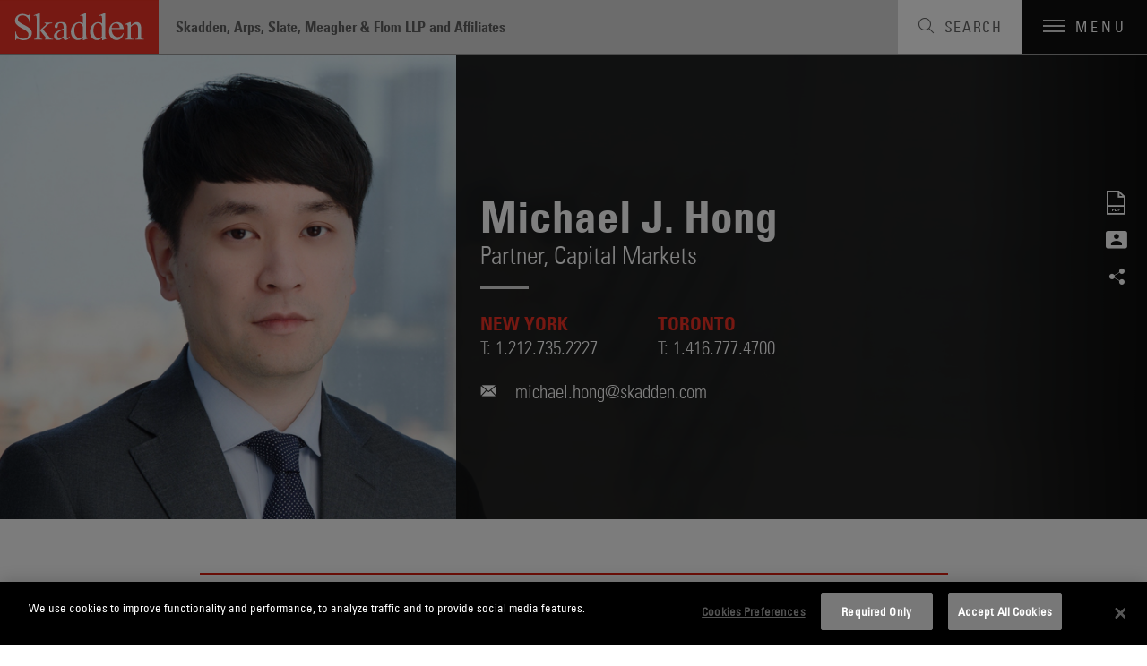

--- FILE ---
content_type: text/html; charset=utf-8
request_url: https://www.skadden.com/professionals/h/hong-michael-j
body_size: 15685
content:



<!DOCTYPE html>

<html lang="en" ng-app="skadden">
<head>
    <!-- Google Tag Manager -->
    <script>
        (function (w, d, s, l, i) {
            w[l] = w[l] || []; w[l].push({
                'gtm.start':
                    new Date().getTime(), event: 'gtm.js'
            }); var f = d.getElementsByTagName(s)[0],
                j = d.createElement(s), dl = l != 'dataLayer' ? '&l=' + l : ''; j.async = true; j.src =
                    'https://www.googletagmanager.com/gtm.js?id=' + i + dl; f.parentNode.insertBefore(j, f);
        })(window, document, 'script', 'dataLayer', 'GTM-52ZPQLZ');</script>
    <!-- End Google Tag Manager -->


        <!-- OneTrust Cookies Consent Notice start for http://skadden.com -->
        <script type="text/javascript" src="https://cdn.cookielaw.org/consent/e979ec48-49af-43e9-810c-9c705d37d1d8/OtAutoBlock.js"></script>
        <script src="https://cdn.cookielaw.org/scripttemplates/otSDKStub.js" type="text/javascript" charset="UTF-8" data-domain-script="e979ec48-49af-43e9-810c-9c705d37d1d8"></script>
        <script type="text/javascript">
            function OptanonWrapper() { }
        </script>
        <!-- OneTrust Cookies Consent Notice end for http://skadden.com -->

    <meta charset="utf-8">
    <meta name="viewport" content="width=device-width, initial-scale=1">

        <link rel="canonical" href="https://www.skadden.com/professionals/h/hong-michael-j" />

    <meta name="title" content="Michael J. Hong | Professionals | Skadden, Arps, Slate, Meagher &amp; Flom LLP" />
<meta name="description" content="Michael Hong has extensive experience advising on high-yield debt offerings and complex private equity financing transactions, as well as liability management and restructuring transactions, such as tender offers, exchange offers and consent solicitations." />
<meta name="keywords" content="" />


<meta property="og:url" content="https://www.skadden.com/professionals/h/hong-michael-j" />
<meta property="og:type" content="website" />
<meta property="og:title" content="Michael J. Hong | Professionals | Skadden, Arps, Slate, Meagher &amp; Flom LLP" />
<meta property="og:description" content="" />

    <meta property="og:image" content="https://www.skadden.com/-/media/images/professionals/h/hong-michael-j/detail/mjdcotddnji5mtu2qq.jpg?rev=3b280363cdbd46b6be418e562da32651" />

<meta name="twitter:card" content="summary_large_image">
<meta name="twitter:site" content="@skaddenarps">
<meta name="twitter:title" content="Michael J. Hong | Professionals | Skadden, Arps, Slate, Meagher &amp; Flom LLP">
<meta name="twitter:description" content="Michael Hong has extensive experience advising on high-yield debt offerings and complex private equity financing transactions, as well as liability management and restructuring transactions, such as tender offers, exchange offers and consent solicitations.">

    <meta name="twitter:image" content="https://www.skadden.com/-/media/images/professionals/h/hong-michael-j/detail/mjdcotddnji5mtu2qq.jpg?rev=3b280363cdbd46b6be418e562da32651">


    


<title>Michael J. Hong | Professionals | Skadden, Arps, Slate, Meagher &amp; Flom LLP</title>

<!-- Icons Favicon -->
<link rel="icon" href="/assets/site/public/favicon.ico?v=1" type="image/x-icon">
<!-- retina iPhone iOS 7 -->
<link rel="apple-touch-icon" href="/assets/site/public/favicon.ico" sizes="120x120">
<!-- retina iPad pre iOS 7 -->
<link rel="apple-touch-icon" href="/assets/site/public/favicon.ico" sizes="144x144">
<!-- retina iPad iOS 7 -->
<link rel="apple-touch-icon" href="/assets/site/public/favicon.ico" sizes="152x152">

<link href="/assets/site/public/css/common.v-avpllcqjeohmhmeyjabaua.css" media="screen" rel="stylesheet" />
<link href="/assets/site/public/css/main.v-yqbqtlolc7twpayntbvmyg.css" media="screen" rel="stylesheet" />

    <link href="/assets/site/public/css/print.v-aqaeamqgrc68v7v9djbthg.css" media="print" rel="stylesheet">
    <script src="/assets/site/public/js/modernizr.v-bxd29oftqqrtfah7jhvvmg.js"></script>
    <script src="/assets/site/public/js/vendor.v-zoywmg9udzn5ukk9ty3ojg.js"></script>

    <style media="screen">
        .home-explore-video:before {
            background-image: url("data:image/svg+xml;charset=utf8,%3Csvg id='stripe-svg' xmlns='http://www.w3.org/2000/svg' viewBox='0 0 10 10'%3E%3Cpath d='M-1,1 l2,-2 M0,10 l10,-10 M9,11 l2,-2' stroke='%23000' opacity='0.15' stroke-width='1' /%3E%3C/svg%3E");
        }
    </style>
        <script type="application/ld+json">
        {
            "@context": "http://schema.org",
            "@type": "LegalService",
            "name": "Michael Hong",
            "email": "michael.hong@skadden.com",
            "affiliation":
            {
                "@type": "Organization",
                "name": "Skadden, Arps, Slate, Meagher & Flom LLP",
                "url": "https://www.skadden.com/",
                "sameAs": [
                    "https://twitter.com/skaddenarps",
                    "https://www.facebook.com/skadden",
                    "https://www.linkedin.com/company/skadden-arps-slate-meagher-flom-llp-affiliates"
                ],
                "email": "info@skadden.com"
            },
            "jobTitle": "",
            "telephone": "1.212.735.2227",
            "description": "&lt;p&gt; Mr. Hong regularly represents financial institutions and corporate clients in a broad range of U.S, Canadian and other international transactions, including initial public offerings and private equity transactions and financings under the U.S.-Canada Multijurisdictional Disclosure System. &lt;/p&gt;
&lt;p&gt;
Mr. Hong has led more than 50 high-yield debt offerings since 2021 &amp;mdash; with aggregate proceeds of over $40 billion &amp;mdash; including for Venture Global LNG in 2023, which was the second-largest inaugural high-yield notes offering in history. Mr. Hong also has substantial experience in the energy sector, leading numerous debt and equity transactions for energy companies, including NextEra Energy, Devon Energy, D.E. Shaw Renewable Investments, Ohmium International, Hunt Oil, First Solar, Cheniere Energy, TerraForm, AES Corporation, Rentech Energy Partners, FTC Solar, Forestar Group and Shelf Drilling. &lt;/p&gt;
&lt;p&gt;
In recognition of his work, Mr. Hong was honored as a 2025 Capital Markets MVP by &lt;em&gt;Law360&lt;/em&gt;. He has also been ranked by &lt;em&gt;Chambers USA&lt;/em&gt; and named one of &lt;em&gt;Lawdragon&lt;/em&gt;&amp;rsquo;s 500 Leading Dealmakers in America. He serves as a member of Skadden&amp;rsquo;s Opinion and Hiring committees.&lt;/p&gt;
&lt;p&gt;
Recent representations include: &lt;/p&gt;
&lt;p&gt;
&lt;strong&gt;High-Yield (Non-Energy)&lt;/strong&gt;&lt;/p&gt;
&lt;ul&gt;
    &lt;li&gt;Global Auto Holdings in its $1.05 billion inaugural high-yield notes offering and subsequent $500 million high-yield notes acquisition financing&lt;/li&gt;
    &lt;li&gt;Morgan Automotive Group in high-yield notes offerings aggregating in excess of $1 billion&lt;/li&gt;
    &lt;li&gt;Sands China Ltd. in multiple high-yield notes offerings aggregating in excess of $8 billion&lt;/li&gt;
    &lt;li&gt;the initial purchasers in the $350 million high-yield secured notes offering of Algoma Steel Inc.&lt;/li&gt;
    &lt;li&gt;the initial purchasers in the $400 million high-yield notes offering of New Gold Inc.&lt;/li&gt;
    &lt;li&gt;Acrisure Holdings in multiple secured and unsecured high-yield notes offerings aggregating in excess of $1.5 billion &lt;/li&gt;
    &lt;li&gt;Performance Food Group Company in multiple high-yield notes offering aggregating in excess of $1 billion&lt;/li&gt;
    &lt;li&gt;goeasy Ltd. in multiple high-yield notes offerings aggregating in excess of $1 billion&lt;/li&gt;
    &lt;li&gt;Open Text Corporation in its $1.5 billion high-yield notes offering
    &lt;/li&gt;
    &lt;li&gt;the initial purchasers in the $650 million and $500 million high-yield notes offerings of Brookfield Residential Properties Inc. &lt;/li&gt;
    &lt;li&gt;the initial purchasers in the $400 million inaugural high-yield notes offering of Ero Copper&lt;/li&gt;
    &lt;li&gt;the initial purchasers in the $600 million high-yield notes offering of Ryman Hospitality&lt;/li&gt;
    &lt;li&gt;the initial purchasers in the $1.6 billion high-yield notes offering of Novelis Corporation&lt;/li&gt;
    &lt;li&gt;Ashtead Group in multiple high-yield secured notes offerings aggregating in excess of $1.7 billion&lt;/li&gt;
    &lt;li&gt;Frontier Communications Corporation in its $6.6 billion high-yield notes offering&lt;/li&gt;
    &lt;li&gt;
    the initial purchasers in the $650 million high-yield notes offering by IAMGOLD Corporation&lt;/li&gt;
    &lt;li&gt;the initial purchasers multiple high-yield notes offerings of Starwood Properties Trust Inc. aggregating in excess of $1 billion&lt;/li&gt;
    &lt;li&gt;Navient Corp. in various high-yield notes offerings aggregating in excess of $1 billion&lt;/li&gt;
    &lt;li&gt;the initial purchasers in the $500 million high-yield notes offering of Ladder Capital Corp&lt;/li&gt;
    &lt;li&gt;the initial purchasers in the $900 million high-yield notes offering of MDC Partners Inc. &lt;/li&gt;
    &lt;li&gt;Party City in various secured high-yield notes offerings, including an exchange offer for $850 million of existing high-yield notes&lt;/li&gt;
    &lt;li&gt;Alpha Auto Group in its $243.5 million high-yield notes offering &lt;/li&gt;
&lt;/ul&gt;
&lt;p&gt;&lt;strong&gt;Private Capital Financings&lt;/strong&gt;&lt;/p&gt;
&lt;ul&gt;
    &lt;li&gt;Ohmium International, Inc. in its $250 million Series C preferred financing round led by TPG Rise Climate &lt;/li&gt;
    &lt;li&gt;D.E. Shaw Renewable Investments in its $250 million Series A preferred financing and sale of a significant minority stake to funds managed by Macquarie Asset Management&lt;/li&gt;
    &lt;li&gt;Acrisure Holdings in multiple preferred stock financings, including its $3 billion private placement of Series A and Series B preferred stock with BDT as lead investor and its $2.1 billion private placement of Series A-2 preferred stock with Bain Capital as lead investor&lt;/li&gt;
    &lt;li&gt;Recurrent Energy B.V. in its up to $750 million Series A preferred financing by BlackRock&amp;rsquo;s Climate Infrastructure Business&lt;/li&gt;
    &lt;li&gt;Spotify AB in its $1 billion private placement of convertible notes to an investor group led by TPG Capital and Dragoneer Investment Group&lt;/li&gt;
    &lt;li&gt;Castillo Hermanos, a family-owned conglomerate based in Guatemala, and Centerview Capital Holdings, LLC in their acquisition of Harvest Hill Beverage Co. and related preferred equity financing&lt;/li&gt;
    &lt;li&gt;Bitfarms Ltd. in its up to $350 million private debt and warrant private placement to Macquarie Group&lt;/li&gt;
    &lt;li&gt;Hut 8 Corp. in its $150 million private placement of convertible notes to Coatue Management&lt;/li&gt;
    &lt;li&gt;CC Capital in its $250 million equity investment in The Westaim Corporation&lt;/li&gt;
    &lt;li&gt;Mubadala Investment Company PJSC as one of the lead co-investors with Silver Lake in the going-private acquisition of Endeavor Group Holdings, Inc. at an enterprise value of $25 billion&lt;/li&gt;
&lt;/ul&gt;
&lt;p&gt;
&lt;strong&gt;Energy&lt;/strong&gt;&lt;/p&gt;
&lt;ul&gt;
    &lt;li&gt;the underwriters in the C$810 million (US$576 million) initial public offering of Class A common shares of Rockpoint Gas Storage Inc. and its listing on the Toronto Stock Exchange. This was the largest IPO in Canada in 2025&lt;/li&gt;
    &lt;li&gt;the underwriters in the $1.7 billion initial public offering of Venture Global, Inc. &lt;/li&gt;
    &lt;li&gt;the initial purchasers in a $3 billion offering of 9.00% fixed-rate perpetual preferred stock by Venture Global LNG, Inc. &lt;/li&gt;
    &lt;li&gt;Recurrent Energy B.V. in its up to $750 million Series A preferred financing by BlackRock&amp;rsquo;s Climate Infrastructure Business&lt;/li&gt;
    &lt;li&gt;Hunt Oil (Peru) in its high-yield notes offerings aggregating in excess of $1 billion&lt;/li&gt;
    &lt;li&gt;the initial purchasers in $9.5 billion of high-yield notes offerings for Venture Global LNG, which included the largest and second-largest high-yield notes offerings in 2023&lt;/li&gt;
    &lt;li&gt;Talen Energy in a series of refinancing transactions, including its $400 million offering of high-yield notes and related tender offers&lt;/li&gt;
    &lt;li&gt;the underwriters in the $250 million initial public offering of Enlight Renewable&lt;/li&gt;
    &lt;li&gt;NextEra Energy, Inc. in the $406 million initial public offering of common units of NextEra Energy Partners, L.P., its yieldco&lt;/li&gt;
    &lt;li&gt;the initial purchasers and underwriters in multiple debt and equity-linked offerings for The AES Corporation aggregating over $4 billion&lt;/li&gt;
    &lt;li&gt;the initial purchasers in the inaugural $2 billion high-yield notes offering of Cheniere Energy, Inc. and multiple high-yield and investment-grade secured and unsecured notes offerings, aggregating in excess of $9 billion, by its subsidiaries&lt;/li&gt;
    &lt;li&gt;First Solar, Inc. in the $420 million initial public offering of common units of its joint venture yieldco 8point3 Energy Partners, L.P. &lt;/li&gt;
    &lt;li&gt;Devon Energy in multiple tender offer transactions for notes in excess of $2 billion&lt;/li&gt;
    &lt;li&gt;Shelf Drilling Holdings, Ltd. in its $600 million high-yield notes offering&lt;/li&gt;
    &lt;li&gt;SunEdison, Inc., TerraForm Power, Inc. and TerraForm Global, Inc. in numerous financing transactions, including public and private offerings of notes and preferred stock&lt;/li&gt;
    &lt;li&gt;Forestar Group Inc. in its $250 million high-yield notes offering, $125 million convertible notes offering and $150 million tangible equity units offering
    &lt;/li&gt;
&lt;/ul&gt;
&lt;p&gt;
&lt;strong&gt;Other&lt;/strong&gt;&lt;/p&gt;
&lt;ul&gt;
    &lt;li&gt;Vaxcyte, Inc. in its $1.5 billion offering of Class A common stock
    and pre-funded warrants&lt;/li&gt;
    &lt;li&gt;Intercept Pharmaceuticals, Inc. in its $500 million convertible
    senior secured notes offering pursuant to a privately negotiated
    exchange&lt;/li&gt;
    &lt;li&gt;Stanley Black &amp;amp; Decker in various public offerings, including
    its $750 million offering of subordinated debentures, $1 billion
    offering of senior notes and $675 million offering of equity units&lt;/li&gt;
    &lt;li&gt;Fortress Transportation and Infrastructure Investors in its $340
    million initial public offering of common shares&lt;/li&gt;
    &lt;li&gt;the underwriters in the $290 million initial public offering of
    common stock of Bats Global Markets, Inc. &lt;/li&gt;
    &lt;li&gt;the underwriters in the $671 million initial public offering of
    common units of The Carlyle Group&lt;/li&gt;
    &lt;li&gt;Anywhere Holdings Corp. in numerous financing transactions,
    including its $1.2 billion initial public offering, multiple secured
    and unsecured high-yield notes offerings and a $2.7 billion
    exchange transaction&lt;/li&gt;
    &lt;li&gt;various issuers, including Meta Platforms, Inc., CME Group,
    Crane Co., WhiteWave Foods, Healthpeak Properties, Hillenbrand,
    Hasbro, XL, Ball Corp. and Activision, in investment-grade notes
    offerings aggregating in excess of $40 billion
    &lt;/li&gt;
&lt;/ul&gt;",
            "url": "https://www.skadden.com/professionals/h/hong-michael-j"
        }
        </script>

    <meta name="referrer" content="no-referrer-when-downgrade">
    <script>!function (r) { var i = document.createElement("img"); i.setAttribute("src", "//skadden.vuture.net/security/tracker.gif?referer=" + encodeURIComponent(r)) }(document.referrer);</script>
</head>

<body class="page-people-detail">
    <!-- Google Tag Manager (noscript) -->
    <noscript>
        <iframe src="https://www.googletagmanager.com/ns.html?id=GTM-52ZPQLZ"
                height="0" width="0" style="display:none;visibility:hidden"></iframe>
    </noscript>
    <!-- End Google Tag Manager (noscript) -->
    <script src="/bundles/main?v=DmSbJaO7Erpjqsb8xLgHFj0I4hfr_gZcMSt0u9HQdBA1"></script>

<script type="text/javascript"> 
//<![CDATA[
(function()
{
var sz = document.createElement('script'); 
sz.type = 'text/javascript'; 
sz.src = '//site' + 'improveanalytics.com/js/siteanalyze_61282519.js'; 
sz.async = true; 
var s = document.getElementsByTagName('script')[0]; 
s.parentNode.insertBefore(sz, s); 
}
)(); 
//]]>
</script>

    <div role="navigation" aria-labelledby="skip-to"><a href="#main-content" id="skip-to" tabindex="1">Skip to content</a></div>

    

<header class="site-header js-site-header site-header--perspective">
	
	<a class="site-logo" href="/" aria-label="Link to Home Page">
		<img alt="Skadden Logo" class="site-logo-img" src="/-/media/images/templates/logo.svg?rev=2979cbeeacc04184865c5d92dd392afa" role="presentation">
	</a>
	<div class="site-header-utility">
		<div class="site-header-firm-label">
			<span class="site-header-firm-name">Skadden, Arps, Slate, Meagher & Flom LLP and Affiliates</span>
		</div>
		<nav aria-label="Breadcrumbs" aria-hidden="true" class="breadcrumbs js-breadcrumbs">
			<ul class="breadcrumbs-options" itemscope itemtype="http://schema.org/BreadcurmbList">
						<li class="breadcrumbs-item" itemprop="itemListElement" itemscope itemtype="http://schema.org/ListItem">
									<a title="navigate to Home" class="breadcrumbs-title ico-" href="/" itemprop="item"><span itemprop="name">Home</span></a>
									<meta itemprop="position" content="1" />
									<span>/</span>
						</li>
						<li class="breadcrumbs-item" itemprop="itemListElement" itemscope itemtype="http://schema.org/ListItem">
									<a title="navigate to Professionals" class="breadcrumbs-title ico-" href="/professionals" itemprop="item"><span itemprop="name">Professionals</span></a>
									<meta itemprop="position" content="2" />
									<span>/</span>
						</li>
						<li class="breadcrumbs-item" itemprop="itemListElement" itemscope itemtype="http://schema.org/ListItem">
								<span class="breadcrumbs-title" itemprop="name">Michael J. Hong</span>
								<meta itemprop="position" content="3" />
						</li>

			</ul>
		</nav>

	</div>
	<button class="site-search-toggle js-site-search-toggle" aria-label="Toggle Search" aria-expanded="false">
		<span class="site-search-toggle-label">Search</span>
	</button>
	<button class="mobile-toggle js-mobile-toggle" aria-label="Toggle Navigation" aria-expanded="false">
		<span class="mobile-toggle-bars"></span>
		<span data-label-close="close" class="mobile-toggle-label">Menu</span>
	</button>
</header>


    


<main id="people-detail" class="main-content">
    <div id="main-content"></div>
        <section class="profile-header" aria-label="Name, Related Services and Contact Information">
            <div class="profile-header-wrapper">
                

                    <figure class="profile-header-figure">
                        <span class="profile-header-snapshot-wrapper">
                            <img class="profile-header-snapshot" alt="Michael J. Hong" src="/-/media/images/professionals/h/hong-michael-j/detail/hong_michael_1440x600.jpg?rev=9e0ee4ef97ce4da48b0c75329cae27c6">
                        </span>
                    </figure>
                <div class="profile-header-details">
                    <header class="profile-header-condensed">
                        <h1 class="profile-header-name">Michael J. Hong</h1>
<div class="profile-header-position">Partner, <span class="profile-header-title">Capital Markets</span></div>                    </header>


    <ul class="offices-related">
            <li class='offices-related-office'>
                    <a title="New York" class="offices-related-name" href="/locations/americas/new-york">New York</a>
                                    <div class="offices-related-phone">
                        <span class="offices-related-phone-label">T:</span><a href="tel:+12127352227">1.212.735.2227</a>
                    </div>
            </li>
            <li class='offices-related-office'>
                    <a title="Toronto" class="offices-related-name" href="/locations/americas/toronto">Toronto</a>
                                    <div class="offices-related-phone">
                        <span class="offices-related-phone-label">T:</span><a href="tel:+14167774700">1.416.777.4700</a>
                    </div>
            </li>
    </ul>


                        <div class="profie-header-contact">

                            <a class="profile-header-email" title="Send Email to Michael at michael.hong@skadden.com" href="mailto:michael.hong@skadden.com">michael.hong@skadden.com</a>
                        </div>

                    

<ul class="social-links">
        <li class="social-links-item"><a title="Download PDF" target="_blank" class="social-links-icon ico-pdf" href="/-/media/files/professionals/h/hong-michael-j/hong_michael.pdf?rev=2d4807dccb7447dc9bcb9668e1cc5d45" tab-index="2"></a></li>
            <li class="social-links-item"><a title="Download vcard" class="social-links-icon ico-vcard" href="/professionals/h/hong-michael-j?format=vcard" tabindex="3"></a></li>
            <li class="social-links-item">
            <div class="share-tools  js-share-tools">
                <button aria-label="Share on Social Media" aria-expanded="false" aria-controls="share-options" class="share-tools-trigger js-trigger"></button>
                
                <ul id="share-options" class="share-tools-options js-menu">
                        <li class="share-tools-item js-option"><a title="Share on Facebook" aria-label="Share on Facebook" class="share-tools-link-icon ico-facebook" href="http://www.facebook.com/sharer/sharer.php?u=https%3a%2f%2fwww.skadden.com%2fprofessionals%2fh%2fhong-michael-j&t=Hong Michael J" target="_blank" tab-index="0000"></a></li>
                                            <li class="share-tools-item js-option"><a title="Share on Twitter" aria-label="Share on Twitter" class="share-tools-link-icon ico-twitter" href="http://www.twitter.com/intent/tweet/?url=https://www.skadden.com/professionals/h/hong-michael-j" target="_blank" tab-index="1000"></a></li>
                                            <li class="share-tools-item js-option"><a title="Share on LinkedIn" aria-label="Share on Linkedin" class="share-tools-link-icon ico-linkedin" href="http://www.linkedin.com/shareArticle?mini=true&url=https://www.skadden.com/professionals/h/hong-michael-j&title=Hong Michael J" target="_blank" tab-index="2000"></a></li>
                                            <li class="share-tools-item js-option"><a title="Email to Someone" aria-label="Email to Someone" class="share-tools-link-icon ico-email" href="mailto:?subject=Hong Michael J&body=https://www.skadden.com/professionals/h/hong-michael-j" tab-index="3000"></a></li>
                </ul>
            </div>
        </li>
</ul>
                </div>
            </div>
        </section>

            <div class="impactful-lead ">
                <div class="content-wrapper">
                    <div class="impactful-lead-copy">
                        Michael Hong has extensive experience advising on high-yield debt offerings and complex private equity financing transactions, as well as liability management and restructuring transactions, such as tender offers, exchange offers and consent solicitations.
                    </div>
                </div>
            </div>
    <div class="scrollspy js-scrollspy">
        <div class="page-wrapper">
                <nav class="scrollspy-nav js-scrollspy-nav" aria-label="In-Page Navigation">
                    <button aria-expanded="false" aria-controls="scrollspy-navigation" class="scrollspy-nav-toggle js-nav-toggle">Bio</button>
                    <ul aria-hidden="true" id="scrollspy-navigation" class="scrollspy-nav-list">
                            <li class="scrollspy-nav-option is-inview js-option">

                                <a role="button" title="Jump to Bio Section" class="scrollspy-nav-link " href="#about">Bio</a>
                            </li>
                                                                            <li class="scrollspy-nav-option js-option">

                                <a role="button" title="Jump to Recent Insights &amp; News Section" class="scrollspy-nav-link" href="#latest-insights">Recent Insights &amp; News</a>
                            </li>
                                                    <li class="scrollspy-nav-option  js-option">

                                <a role="button" title="Jump to Credentials  Section" class="scrollspy-nav-link " href="#credentials">Credentials </a>
                            </li>
                    </ul>
                </nav>
            <div class="scrollspy-sections">

                <section id="about" tabindex="0" class="overview js-scrollspy-section" aria-label="Bio">
                    
    <aside class="related-capabilities" aria-labelledby="related-capabilities-section-heading">
        <div class="related-capabilities-wrapper">
            <header><h2 id="related-capabilities-section-heading" class="section-heading">Related Capabilities</h2></header>
            <ul class="capabilities-list">
                    <li class="capabilities-list-capability">
                        <a class="capabilities-list-link" href="/capabilities/practices/capital-markets">Capital Markets</a>
                    </li>
                    <li class="capabilities-list-capability">
                        <a class="capabilities-list-link" href="/capabilities/industries/digital-infrastructure">Digital Infrastructure</a>
                    </li>
            </ul>
        </div>
    </aside>

                            <div class="overview-wrapper">
                                    <header><h2 class="section-heading">Bio</h2></header>

                                <div class="read-more js-read-more ">
                                    <div class="read-more-intro rte padding-bottom-0">
<p> Mr. Hong regularly represents financial institutions and corporate clients in a broad range of U.S, Canadian and other international transactions, including initial public offerings and private equity transactions and financings under the U.S.-Canada Multijurisdictional Disclosure System. </p>
<p>
Mr. Hong has led more than 50 high-yield debt offerings since 2021 &mdash; with aggregate proceeds of over $40 billion &mdash; including for Venture Global LNG in 2023, which was the second-largest inaugural high-yield notes offering in history. Mr. Hong also has substantial experience in the energy sector, leading numerous debt and equity transactions for energy companies, including NextEra Energy, Devon Energy, D.E. Shaw Renewable Investments, Ohmium International, Hunt Oil, First Solar, Cheniere Energy, TerraForm, AES Corporation, Rentech Energy Partners, FTC Solar, Forestar Group and Shelf Drilling. </p>
<p>
In recognition of his work, Mr. Hong was honored as a 2025 Capital Markets MVP by <em>Law360</em>. He has also been ranked by <em>Chambers USA</em> and named one of <em>Lawdragon</em>&rsquo;s 500 Leading Dealmakers in America. He serves as a member of Skadden&rsquo;s Opinion and Hiring committees.</p>
<p>
Recent representations include: </p>
<p>
<strong>High-Yield (Non-Energy)</strong></p>
<ul>
    <li>Global Auto Holdings in its $1.05 billion inaugural high-yield notes offering and subsequent $500 million high-yield notes acquisition financing</li>
    <li>Morgan Automotive Group in high-yield notes offerings aggregating in excess of $1 billion</li>
    <li>Sands China Ltd. in multiple high-yield notes offerings aggregating in excess of $8 billion</li>
    <li>the initial purchasers in the $350 million high-yield secured notes offering of Algoma Steel Inc.</li>
    <li>the initial purchasers in the $400 million high-yield notes offering of New Gold Inc.</li>
    <li>Acrisure Holdings in multiple secured and unsecured high-yield notes offerings aggregating in excess of $1.5 billion </li>
    <li>Performance Food Group Company in multiple high-yield notes offering aggregating in excess of $1 billion</li>
    <li>goeasy Ltd. in multiple high-yield notes offerings aggregating in excess of $1 billion</li>
    <li>Open Text Corporation in its $1.5 billion high-yield notes offering
    </li>
    <li>the initial purchasers in the $650 million and $500 million high-yield notes offerings of Brookfield Residential Properties Inc. </li>
    <li>the initial purchasers in the $400 million inaugural high-yield notes offering of Ero Copper</li>
    <li>the initial purchasers in the $600 million high-yield notes offering of Ryman Hospitality</li>
    <li>the initial purchasers in the $1.6 billion high-yield notes offering of Novelis Corporation</li>
    <li>Ashtead Group in multiple high-yield secured notes offerings aggregating in excess of $1.7 billion</li>
    <li>Frontier Communications Corporation in its $6.6 billion high-yield notes offering</li>
    <li>
    the initial purchasers in the $650 million high-yield notes offering by IAMGOLD Corporation</li>
    <li>the initial purchasers multiple high-yield notes offerings of Starwood Properties Trust Inc. aggregating in excess of $1 billion</li>
    <li>Navient Corp. in various high-yield notes offerings aggregating in excess of $1 billion</li>
    <li>the initial purchasers in the $500 million high-yield notes offering of Ladder Capital Corp</li>
    <li>the initial purchasers in the $900 million high-yield notes offering of MDC Partners Inc. </li>
    <li>Party City in various secured high-yield notes offerings, including an exchange offer for $850 million of existing high-yield notes</li>
    <li>Alpha Auto Group in its $243.5 million high-yield notes offering </li>
</ul>
<p><strong>Private Capital Financings</strong></p>
<ul>
    <li>Ohmium International, Inc. in its $250 million Series C preferred financing round led by TPG Rise Climate </li>
    <li>D.E. Shaw Renewable Investments in its $250 million Series A preferred financing and sale of a significant minority stake to funds managed by Macquarie Asset Management</li>
    <li>Acrisure Holdings in multiple preferred stock financings, including its $3 billion private placement of Series A and Series B preferred stock with BDT as lead investor and its $2.1 billion private placement of Series A-2 preferred stock with Bain Capital as lead investor</li>
    <li>Recurrent Energy B.V. in its up to $750 million Series A preferred financing by BlackRock&rsquo;s Climate Infrastructure Business</li>
    <li>Spotify AB in its $1 billion private placement of convertible notes to an investor group led by TPG Capital and Dragoneer Investment Group</li>
    <li>Castillo Hermanos, a family-owned conglomerate based in Guatemala, and Centerview Capital Holdings, LLC in their acquisition of Harvest Hill Beverage Co. and related preferred equity financing</li>
    <li>Bitfarms Ltd. in its up to $350 million private debt and warrant private placement to Macquarie Group</li>
    <li>Hut 8 Corp. in its $150 million private placement of convertible notes to Coatue Management</li>
    <li>CC Capital in its $250 million equity investment in The Westaim Corporation</li>
    <li>Mubadala Investment Company PJSC as one of the lead co-investors with Silver Lake in the going-private acquisition of Endeavor Group Holdings, Inc. at an enterprise value of $25 billion</li>
</ul>
<p>
<strong>Energy</strong></p>
<ul>
    <li>the underwriters in the C$810 million (US$576 million) initial public offering of Class A common shares of Rockpoint Gas Storage Inc. and its listing on the Toronto Stock Exchange. This was the largest IPO in Canada in 2025</li>
    <li>the underwriters in the $1.7 billion initial public offering of Venture Global, Inc. </li>
    <li>the initial purchasers in a $3 billion offering of 9.00% fixed-rate perpetual preferred stock by Venture Global LNG, Inc. </li>
    <li>Recurrent Energy B.V. in its up to $750 million Series A preferred financing by BlackRock&rsquo;s Climate Infrastructure Business</li>
    <li>Hunt Oil (Peru) in its high-yield notes offerings aggregating in excess of $1 billion</li>
    <li>the initial purchasers in $9.5 billion of high-yield notes offerings for Venture Global LNG, which included the largest and second-largest high-yield notes offerings in 2023</li>
    <li>Talen Energy in a series of refinancing transactions, including its $400 million offering of high-yield notes and related tender offers</li>
    <li>the underwriters in the $250 million initial public offering of Enlight Renewable</li>
    <li>NextEra Energy, Inc. in the $406 million initial public offering of common units of NextEra Energy Partners, L.P., its yieldco</li>
    <li>the initial purchasers and underwriters in multiple debt and equity-linked offerings for The AES Corporation aggregating over $4 billion</li>
    <li>the initial purchasers in the inaugural $2 billion high-yield notes offering of Cheniere Energy, Inc. and multiple high-yield and investment-grade secured and unsecured notes offerings, aggregating in excess of $9 billion, by its subsidiaries</li>
    <li>First Solar, Inc. in the $420 million initial public offering of common units of its joint venture yieldco 8point3 Energy Partners, L.P. </li>
    <li>Devon Energy in multiple tender offer transactions for notes in excess of $2 billion</li>
    <li>Shelf Drilling Holdings, Ltd. in its $600 million high-yield notes offering</li>
    <li>SunEdison, Inc., TerraForm Power, Inc. and TerraForm Global, Inc. in numerous financing transactions, including public and private offerings of notes and preferred stock</li>
    <li>Forestar Group Inc. in its $250 million high-yield notes offering, $125 million convertible notes offering and $150 million tangible equity units offering
    </li>
</ul>
<p>
<strong>Other</strong></p>
<ul>
    <li>Vaxcyte, Inc. in its $1.5 billion offering of Class A common stock
    and pre-funded warrants</li>
    <li>Intercept Pharmaceuticals, Inc. in its $500 million convertible
    senior secured notes offering pursuant to a privately negotiated
    exchange</li>
    <li>Stanley Black &amp; Decker in various public offerings, including
    its $750 million offering of subordinated debentures, $1 billion
    offering of senior notes and $675 million offering of equity units</li>
    <li>Fortress Transportation and Infrastructure Investors in its $340
    million initial public offering of common shares</li>
    <li>the underwriters in the $290 million initial public offering of
    common stock of Bats Global Markets, Inc. </li>
    <li>the underwriters in the $671 million initial public offering of
    common units of The Carlyle Group</li>
    <li>Anywhere Holdings Corp. in numerous financing transactions,
    including its $1.2 billion initial public offering, multiple secured
    and unsecured high-yield notes offerings and a $2.7 billion
    exchange transaction</li>
    <li>various issuers, including Meta Platforms, Inc., CME Group,
    Crane Co., WhiteWave Foods, Healthpeak Properties, Hillenbrand,
    Hasbro, XL, Ball Corp. and Activision, in investment-grade notes
    offerings aggregating in excess of $40 billion
    </li>
</ul>                                    </div>
                                </div>
                            </div>
                </section>


                

    
    <section id="latest-insights" tabindex="0" class="related-insights js-scrollspy-section" aria-label="Recent Insights &amp; News" role="complementary">
        <div class="related-insights-wrapper">
            <header><h2 class="section-heading">Recent Insights &amp; News</h2></header>
                            <div class="insights-grid js-insights-grid">
                    <ul class="insights-grid-list js-insights-list">
                            <li class="insights-grid-list-item js-insight-grid-item">
                                    <a aria-label="Skadden News: Law360 MVP Michael Hong Discusses Recent Accomplishments in Q&amp;A" class="insight-tile" href="/about/news-and-rankings/news/2025/12/law360-mvp-michael-hong">
                                                                                    <span class="insight-tile-title"><em>Law360</em> MVP Michael Hong Discusses Recent Accomplishments in Q&A</span>

                                    </a>
                            </li>
                            <li class="insights-grid-list-item js-insight-grid-item">
                                    <a aria-label="Publication: New SEC Guidance Allows Companies To Proceed With IPOs During Government Shutdown" class="insight-tile" href="/insights/publications/2025/10/new-sec-guidance-allows-companies-to-proceed-with-ipos-during-government-shutdown">
                                                                                    <span class="insight-tile-title">New SEC Guidance Allows Companies To Proceed With IPOs During Government Shutdown</span>

                                    </a>
                            </li>
                            <li class="insights-grid-list-item js-insight-grid-item">
                                    <a aria-label="Publication: SEC Guidance to Registrants Navigating the Government Shutdown" class="insight-tile" href="/insights/publications/2025/10/sec-guidance-to-registrants-navigating-the-government-shutdown">
                                                                                    <span class="insight-tile-title">SEC Guidance to Registrants Navigating the Government Shutdown</span>

                                    </a>
                            </li>
                            <li class="insights-grid-list-item js-insight-grid-item">
                                    <a aria-label="Publication: 2026 SEC Filing Deadlines and Financial Statement Staleness Dates" class="insight-tile" href="/insights/publications/2025/07/2026-sec-filing">
                                                                                    <span class="insight-tile-title">2026 SEC Filing Deadlines and Financial Statement Staleness Dates</span>

                                    </a>
                            </li>
                    </ul>
                </div>

            <div data-scroll-on-collapse="true" class="related-insights-listing js-insights-listing">
                <div aria-hidden="true" data-label-more="View More" data-label-less="View Less" class="related-insights-articles js-full-copy" aria-expanded="false" style='display: none;'>
                    <div class="listing-articles">
                            <div class="listing-articles">
                                <h3 class="listing-articles-heading">Publications</h3>
                                <ul class="listing-articles-items">
                                        <li class="listing-articles-item">
                                                <a aria-label="Publication: SEC Approves Nasdaq Rule Change on Reverse Stock Splits and Minimum Bid Price Compliance Periods; NYSE Proposes a Similar Rule Change" class="listing-articles-title" href="/insights/publications/2024/11/sec-approves-nasdaq-rule-change">
                                                    <span class="listing-articles-title-label">SEC Approves Nasdaq Rule Change on Reverse Stock Splits and Minimum Bid Price Compliance Periods; NYSE Proposes a Similar Rule Change</span>
                                                </a>
                                        </li>
                                        <li class="listing-articles-item">
                                                <a aria-label="Publication: 2025 SEC Filing Deadlines and Financial Statement Staleness Dates" class="listing-articles-title" href="/insights/publications/2024/10/2025-sec-filing">
                                                    <span class="listing-articles-title-label">2025 SEC Filing Deadlines and Financial Statement Staleness Dates</span>
                                                </a>
                                        </li>
                                        <li class="listing-articles-item">
                                                <a aria-label="Publication: SEC Grants Broker-Dealers Permanent Exemptive Relief From Rule 15c2-11 for Fixed-Income Securities Sold Under Rule 144A Safe Harbor" class="listing-articles-title" href="/insights/publications/2023/11/sec-grants-broker-dealers-permanent-exemptive-relief">
                                                    <span class="listing-articles-title-label">SEC Grants Broker-Dealers Permanent Exemptive Relief From Rule 15c2-11 for Fixed-Income Securities Sold Under Rule 144A Safe Harbor</span>
                                                </a>
                                        </li>
                                </ul>
                                    <div class="listing-articles-see-all">
                                        <a href="/insights?type=9cbfe518-3bc0-4632-ae13-6ac9cee8eb31&amp;professional=acde323a-86bd-4c62-adcf-000000031900&amp;hassearched=true&amp;panelid=tab-find-mode" class="btn-text-link-arrow  js-view-more">SEE ALL PUBLICATIONS</a>
                                    </div>
                            </div>

                            <div class="listing-articles">
                                <h3 class="listing-articles-heading">Events</h3>
                                <ul class="listing-articles-items">
                                        <li class="listing-articles-item">
                                            <a aria-label="Skadden Event: Texas Energy Conference" class="listing-articles-title" href="/insights/events/2024/10/texas-energy-conference">
                                                <span class="listing-articles-title-label">Texas Energy Conference</span>
                                            </a>
                                        </li>
                                        <li class="listing-articles-item">
                                            <a aria-label="Skadden Event: Considerations for Borrowers in the Current Economic Environment" class="listing-articles-title" href="/insights/events/2023/04/considerations-for-borrowers-in-the-current-economic-environment">
                                                <span class="listing-articles-title-label">Considerations for Borrowers in the Current Economic Environment</span>
                                            </a>
                                        </li>
                                </ul>
                            </div>

                            <div class="listing-articles">
                                <h3 class="listing-articles-heading">News</h3>
                                <ul class="listing-articles-items">
                                        <li class="listing-articles-item">
                                            <a aria-label="Skadden News: Acrisure Secures $2.1 Billion Funding Round" class="listing-articles-title" href="/about/news-and-rankings/news/2025/05/acrisure-secures-funding-round">
                                                <span class="listing-articles-title-label">Acrisure Secures $2.1 Billion Funding Round</span>
                                            </a>
                                        </li>
                                        <li class="listing-articles-item">
                                            <a aria-label="Skadden News: Venture Global Offers Series A Perpetual Preferred Stock" class="listing-articles-title" href="/about/news-and-rankings/news/2024/10/venture-global-offers-series-a-perpetual-preferred-stock">
                                                <span class="listing-articles-title-label">Venture Global Offers Series A Perpetual Preferred Stock</span>
                                            </a>
                                        </li>
                                        <li class="listing-articles-item">
                                            <a aria-label="Skadden News: DESRI To Sell Minority Stake to Macquarie-Managed Funds" class="listing-articles-title" href="/about/news-and-rankings/news/2024/09/desri-to-sell-minority-stake">
                                                <span class="listing-articles-title-label">DESRI To Sell Minority Stake to Macquarie-Managed Funds</span>
                                            </a>
                                        </li>
                                </ul>
                                    <div class="listing-articles-see-all">
                                        <a href="/about/news-and-rankings?type={79176B79-46D7-4572-A79A-28221E6E0D04}&amp;professional=acde323a-86bd-4c62-adcf-000000031900&amp;hassearched=true&amp;panelid=tab-find-mode" class="btn-text-link-arrow  js-view-more">SEE ALL NEWS</a>
                                    </div>
                            </div>

                    </div>
                </div>

                    <button aria-expanded="false" aria-controls="share-options" class="related-insights-view-more btn-text-load-more js-toggle-btn">View More</button>

            </div>
        </div>
    </section>


                        <section id="credentials" tabindex="0" class="credentials js-scrollspy-section" aria-label="Credentials">
                            <div class="credentials-wrapper">
                                <header><h2 class="credentials-heading section-heading">Credentials</h2></header>
                                <div class="credentials-grid">
                                        <div class="credential-item">
                                            <h3 class="credential-item-heading">Education</h3>
                                            <div class="credential-item-copy rte">
                                                <ul>
                                                        <li>J.D., Columbia Law School, 2007</li>
                                                        <li>B.A., University of British Columbia, 2004</li>
                                                </ul>
                                            </div>
                                        </div>
                                                                                                                <div class="credential-item">
                                            <h3 class="credential-item-heading">Admissions</h3>
                                            <div class="credential-item-copy rte">
                                                <ul>
                                                        <li>New York</li>
                                                </ul>
                                            </div>
                                        </div>
                                                                                                                                                                                                                                                                                            </div>
                            </div>
                        </section>
            </div>
        </div>
    </div>

        <section class="get-in-touch" aria-label="Get in Touch">
            <div class="page-wrapper">
                <h2 class="get-in-touch-header">Michael J. Hong</h2>
                <div class="get-in-touch-details">
                    <div class="get-in-touch-info">
<div class="profile-header-position">Partner, <span class="profile-header-title">Capital Markets</span></div>                                                    <a title="Send Email to Michael J. Hong at michael.hong@skadden.com" href="mailto:michael.hong@skadden.com" class="get-in-touch-email">michael.hong@skadden.com</a>
                    </div>

    <ul class="offices-related">
            <li class='offices-related-office'>
                    <a title="New York" class="offices-related-name" href="/locations/americas/new-york">New York</a>
                                    <div class="offices-related-phone">
                        <span class="offices-related-phone-label">T:</span><a href="tel:+12127352227">1.212.735.2227</a>
                    </div>
            </li>
            <li class='offices-related-office'>
                    <a title="Toronto" class="offices-related-name" href="/locations/americas/toronto">Toronto</a>
                                    <div class="offices-related-phone">
                        <span class="offices-related-phone-label">T:</span><a href="tel:+14167774700">1.416.777.4700</a>
                    </div>
            </li>
    </ul>

                </div>
            </div>
        </section>
</main>


    
<footer class="site-footer js-site-footer site-footer--fellowship site-footer--main" aria-label="Footer Navigation">
    <div class="content-wrapper">
        <ul class="site-footer-menu">
                <li class="site-footer-menu-item"><a class="site-footer-menu-link" href="/contact-us">Contact Us</a></li>
                <li class="site-footer-menu-item"><a class="site-footer-menu-link" href="/legal-notices">Legal Notices</a></li>
                <li class="site-footer-menu-item"><a class="site-footer-menu-link" href="/terms-and-conditions">Disclaimers</a></li>
                <li class="site-footer-menu-item"><a class="site-footer-menu-link" href="/privacy-statement">Privacy Statement</a></li>
                <li class="site-footer-menu-item"><a class="site-footer-menu-link" href="/cookies-policy">Cookies Policy</a></li>
                <li class="site-footer-menu-item"><a class="site-footer-menu-link" href="/technology-overview">Technology Overview</a></li>
                <li class="site-footer-menu-item"><a class="site-footer-menu-link" href="/attorney-advertising">Attorney Advertising</a></li>
        </ul>
        <div class="site-footer-additional">
            <ul class="site-footer-utility">
                    <li class="site-footer-utility-item">
                        <a title="Navigate to Alumni Login section" class="site-footer-utility-link" href="/alumni">Alumni Login<span class="ico ico-lock"></span></a>
                    </li>
                                    <li class="site-footer-utility-item">
                        <a title="Navigate to Skadden Foundation section" class="site-footer-utility-link" href="https://www.skaddenfellowships.org/">Skadden Foundation<span class="ico ico-upward-arrow"></span></a>
                    </li>
            </ul>
            <ul class="social-links">
                    <li class="social-links-item"><a title="Skadden&#39;s LinkedIn Page" aria-label="Skadden&#39;s LinkedIn Page" class="social-links-icon ico-linkedin" href="https://www.linkedin.com/company/skadden-arps-slate-meagher-flom-llp-affiliates?s=footer"></a></li>
                                    <li class="social-links-item"><a title="Skadden&#39;s Twitter" aria-label="Skadden&#39;s Twitter" class="social-links-icon ico-twitter" href="https://twitter.com/skaddenarps?s=footer"></a></li>
                                    <li class="social-links-item"><a title="Skadden&#39;s Facebook Page" aria-label="Skadden&#39;s Facebook Page" class="social-links-icon ico-facebook" href="https://www.facebook.com/skadden/?s=footer"></a></li>
            </ul>
        </div>
    </div>
    <div class="site-footer-copyright">
    <div class="page-wrapper">
        <a class="site-footer-copyright-main-site" href="/">Skadden.com</a>
        <span class="site-footer-copyright-info">2026 Skadden, Arps, Slate, Meagher &amp; Flom LLP and Affiliates</span>
    </div>
</div>
</footer>

    
<div aria-labelledby="siteNavTitle" id="siteNav" aria-hidden="true" class="site-nav js-site-nav" tabindex="-1">

    <h2 id="siteNavTitle" class="sr-only" tabindex="-1">Main Menu</h2>

    <nav class="site-nav-wrapper" aria-labelledby="siteNavTitle">
                <ul class="site-nav-menu">
                            <li class="site-nav-menu-item"><a tabindex="0" title="Navigate to Capabilities section" class="site-nav-menu-link" href="/capabilities">Capabilities</a></li>
                            <li class="site-nav-menu-item"><a tabindex="0" title="Navigate to Professionals section" class="site-nav-menu-link" href="/professionals">Professionals</a></li>
                            <li class="site-nav-menu-item"><a tabindex="0" title="Navigate to Insights section" class="site-nav-menu-link" href="/insights">Insights</a></li>
                </ul>
                <ul class="site-nav-submenu">
                            <li class="site-nav-submenu-item"><a tabindex="0" title="Navigate to About section" class="site-nav-submenu-link" href="/about/overview">About</a></li>
                            <li class="site-nav-submenu-item"><a tabindex="0" title="Navigate to Locations section" class="site-nav-submenu-link" href="/locations">Locations</a></li>
                            <li class="site-nav-submenu-item"><a tabindex="0" title="Navigate to Careers section" class="site-nav-submenu-link" href="/careers">Careers</a></li>
                </ul>
        <ul class="social-links">
                <li class="social-links-item"><a title="Go To Skadden&#39;s LinkedIn Page" aria-label="Go To Skadden&#39;s LinkedIn Page" class="social-links-icon ico-linkedin" href="https://www.linkedin.com/company/skadden-arps-slate-meagher-flom-llp-affiliates"></a></li>
                            <li class="social-links-item"><a title="Go To Skadden&#39;s Twitter" aria-label="Go To Skadden&#39;s Twitter" class="social-links-icon ico-twitter" href="https://twitter.com/skaddenarps"></a></li>
                            <li class="social-links-item"><a title="Go To Skadden&#39;s Facebook Page" aria-label="Go To Skadden&#39;s Facebook Page" class="social-links-icon ico-facebook" href="https://www.facebook.com/skadden/"></a></li>
        </ul>
    </nav>
    <button aria-label="Close Site Navigation" type="button" class="site-nav-close js-close"></button>
</div>




<div role="search" tabindex="-1" id="site-search-panel" aria-label="Site Search" aria-hidden="true" class="site-search-panel js-site-search-panel">

    <fieldset class="searchbox site-search-panel-searchbox js-searchbox">
        <input aria-label="Search" type="text" placeholder="Search"
               class="searchbox-input"
               data-site-search-url="/site-search"
               ng-typeahead
               typeahead-url="'/api/sitecore/sitesearch/typeahead'"
               typeahead-append-to="'.js-sitesearch-typeahead'">
        <button aria-label="Perform Search" class="searchbox-btn"></button>
        <div class="searchbox-breaker"></div>
        <div class="typeahead-suggestions-wrapper  js-sitesearch-typeahead"></div>
    </fieldset>
    <button aria-label="Close" type="button" class="site-search-panel-close js-close"></button>

</div>


    <script src="/assets/site/public/js/main.v-cyqpwtouy16dmq4reuukjw.js"></script>
</body>
</html>


--- FILE ---
content_type: text/javascript; charset=utf-8
request_url: https://www.skadden.com/bundles/main?v=DmSbJaO7Erpjqsb8xLgHFj0I4hfr_gZcMSt0u9HQdBA1
body_size: 80368
content:
(function(n){"use strict";function l(n,t){return t=t||Error,function(){var f=2,i=arguments,o=i[0],u="["+(n?n+":":"")+o+"] ",s=i[1],e,r;for(u+=s.replace(/\{\d+\}/g,function(n){var r=+n.slice(1,-1),t=r+f;return t<i.length?ss(i[t]):n}),u+="\nhttp://errors.angularjs.org/1.5.7/"+(n?n+"/":"")+o,r=f,e="?";r<i.length;r++,e="&")u+=e+"p"+(r-f)+"="+encodeURIComponent(ss(i[r]));return new t(u)}}function ni(n){if(n==null||fr(n))return!1;if(c(n)||h(n)||e&&n instanceof e)return!0;var t="length"in Object(n)&&n.length;return w(t)&&(t>=0&&(t-1 in n||n instanceof Array)||typeof n.item=="function")}function t(n,i,r){var u,e,o;if(n)if(f(n))for(u in n)u!="prototype"&&u!="length"&&u!="name"&&(!n.hasOwnProperty||n.hasOwnProperty(u))&&i.call(r,n[u],u,n);else if(c(n)||ni(n))for(o=typeof n!="object",u=0,e=n.length;u<e;u++)(o||u in n)&&i.call(r,n[u],u,n);else if(n.forEach&&n.forEach!==t)n.forEach(i,r,n);else if(po(n))for(u in n)i.call(r,n[u],u,n);else if(typeof n.hasOwnProperty=="function")for(u in n)n.hasOwnProperty(u)&&i.call(r,n[u],u,n);else for(u in n)at.call(n,u)&&i.call(r,n[u],u,n);return n}function lo(n,t,i){for(var u=Object.keys(n).sort(),r=0;r<u.length;r++)t.call(i,n[u[r]],u[r]);return u}function ao(n){return function(t,i){n(i,t)}}function su(){return++ya}function vo(n,t){t?n.$$hashKey=t:delete n.$$hashKey}function pf(n,t,i){for(var y=n.$$hashKey,e,l,h,v,u,r,o=0,a=t.length;o<a;++o)if(e=t[o],s(e)||f(e))for(l=Object.keys(e),h=0,v=l.length;h<v;h++)u=l[h],r=e[u],i&&s(r)?et(r)?n[u]=new Date(r.valueOf()):ur(r)?n[u]=new RegExp(r):r.nodeName?n[u]=r.cloneNode(!0):kf(r)?n[u]=r.clone():(s(n[u])||(n[u]=c(r)?[]:{}),pf(n[u],[r],!0)):n[u]=r;return vo(n,y),n}function v(n){return pf(n,wi.call(arguments,1),!1)}function pa(n){return pf(n,wi.call(arguments,1),!0)}function tt(n){return parseInt(n,10)}function wf(n,t){return v(Object.create(n),t)}function o(){}function rr(n){return n}function ft(n){return function(){return n}}function yo(n){return f(n.toString)&&n.toString!==rt}function r(n){return typeof n=="undefined"}function u(n){return typeof n!="undefined"}function s(n){return n!==null&&typeof n=="object"}function po(n){return n!==null&&typeof n=="object"&&!co(n)}function h(n){return typeof n=="string"}function w(n){return typeof n=="number"}function et(n){return rt.call(n)==="[object Date]"}function f(n){return typeof n=="function"}function ur(n){return rt.call(n)==="[object RegExp]"}function fr(n){return n&&n.window===n}function er(n){return n&&n.$evalAsync&&n.$watch}function wa(n){return rt.call(n)==="[object File]"}function ba(n){return rt.call(n)==="[object FormData]"}function ka(n){return rt.call(n)==="[object Blob]"}function oi(n){return typeof n=="boolean"}function hu(n){return n&&f(n.then)}function da(n){return n&&w(n.length)&&wo.test(rt.call(n))}function ga(n){return rt.call(n)==="[object ArrayBuffer]"}function kf(n){return!!(n&&(n.nodeName||n.prop&&n.attr&&n.find))}function nv(n){for(var i={},r=n.split(","),t=0;t<r.length;t++)i[r[t]]=!0;return i}function vt(n){return a(n.nodeName||n[0]&&n[0].nodeName)}function or(n,t){var i=n.indexOf(t);return i>=0&&n.splice(i,1),i}function ti(n,i){function o(n,t){var e=t.$$hashKey,i,u,f;if(c(n))for(u=0,f=n.length;u<f;u++)t.push(r(n[u]));else if(po(n))for(i in n)t[i]=r(n[i]);else if(n&&typeof n.hasOwnProperty=="function")for(i in n)n.hasOwnProperty(i)&&(t[i]=r(n[i]));else for(i in n)at.call(n,i)&&(t[i]=r(n[i]));return vo(t,e),t}function r(n){var i,r,t;if(!s(n))return n;if(i=u.indexOf(n),i!==-1)return e[i];if(fr(n)||er(n))throw ei("cpws","Can't copy! Making copies of Window or Scope instances is not supported.");return r=!1,t=h(n),t===undefined&&(t=c(n)?[]:Object.create(co(n)),r=!0),u.push(n),e.push(t),r?o(n,t):t}function h(n){var t,i;switch(rt.call(n)){case"[object Int8Array]":case"[object Int16Array]":case"[object Int32Array]":case"[object Float32Array]":case"[object Float64Array]":case"[object Uint8Array]":case"[object Uint8ClampedArray]":case"[object Uint16Array]":case"[object Uint32Array]":return new n.constructor(r(n.buffer));case"[object ArrayBuffer]":return n.slice?n.slice(0):(t=new ArrayBuffer(n.byteLength),new Uint8Array(t).set(new Uint8Array(n)),t);case"[object Boolean]":case"[object Number]":case"[object String]":case"[object Date]":return new n.constructor(n.valueOf());case"[object RegExp]":return i=new RegExp(n.source,n.toString().match(/[^\/]*$/)[0]),i.lastIndex=n.lastIndex,i;case"[object Blob]":return new n.constructor([n],{type:n.type})}if(f(n.cloneNode))return n.cloneNode(!0)}var u=[],e=[];if(i){if(da(i)||ga(i))throw ei("cpta","Can't copy! TypedArray destination cannot be mutated.");if(n===i)throw ei("cpi","Can't copy! Source and destination are identical.");return c(i)?i.length=0:t(i,function(n,t){t!=="$$hashKey"&&delete i[t]}),u.push(n),e.push(i),o(n,i)}return r(n)}function ot(n,t){if(n===t)return!0;if(n===null||t===null)return!1;if(n!==n&&t!==t)return!0;var e=typeof n,s=typeof t,o,i,r;if(e==s&&e=="object")if(c(n)){if(!c(t))return!1;if((o=n.length)==t.length){for(i=0;i<o;i++)if(!ot(n[i],t[i]))return!1;return!0}}else{if(et(n))return et(t)?ot(n.getTime(),t.getTime()):!1;if(ur(n))return ur(t)?n.toString()==t.toString():!1;if(er(n)||er(t)||fr(n)||fr(t)||c(t)||et(t)||ur(t))return!1;r=p();for(i in n)if(i.charAt(0)!=="$"&&!f(n[i])){if(!ot(n[i],t[i]))return!1;r[i]=!0}for(i in t)if(!(i in r)&&i.charAt(0)!=="$"&&u(t[i])&&!f(t[i]))return!1;return!0}return!1}function hr(n,t,i){return n.concat(wi.call(t,i))}function cr(n,t){return wi.call(n,t||0)}function lr(n,t){var i=arguments.length>2?cr(arguments,2):[];return!f(t)||t instanceof RegExp?t:i.length?function(){return arguments.length?t.apply(n,hr(i,arguments,0)):t.apply(n,i)}:function(){return arguments.length?t.apply(n,arguments):t.call(n)}}function bo(t,i){var r=i;return typeof t=="string"&&t.charAt(0)==="$"&&t.charAt(1)==="$"?r=undefined:fr(i)?r="$WINDOW":i&&n.document===i?r="$DOCUMENT":er(i)&&(r="$SCOPE"),r}function ar(n,t){return r(n)?undefined:(w(t)||(t=t?2:null),JSON.stringify(n,bo,t))}function ko(n){return h(n)?JSON.parse(n):n}function ns(n,t){n=n.replace(go,"");var i=Date.parse("Jan 01, 1970 00:00:00 "+n)/6e4;return isNaN(i)?t:i}function tv(n,t){return n=new Date(n.getTime()),n.setMinutes(n.getMinutes()+t),n}function df(n,t,i){i=i?-1:1;var r=n.getTimezoneOffset(),u=ns(t,r);return tv(n,i*(u-r))}function yt(n){n=e(n).clone();try{n.empty()}catch(i){}var t=e("<div>").append(n).html();try{return n[0].nodeType===di?a(t):t.match(/^(<[^>]+>)/)[1].replace(/^<([\w\-]+)/,function(n,t){return"<"+a(t)})}catch(i){return a(t)}}function ts(n){try{return decodeURIComponent(n)}catch(t){}}function is(n){var i={};return t((n||"").split("&"),function(n){var f,t,r;n&&(t=n=n.replace(/\+/g,"%20"),f=n.indexOf("="),f!==-1&&(t=n.substring(0,f),r=n.substring(f+1)),t=ts(t),u(t)&&(r=u(r)?ts(r):!0,at.call(i,t)?c(i[t])?i[t].push(r):i[t]=[i[t],r]:i[t]=r))}),i}function gf(n){var i=[];return t(n,function(n,r){c(n)?t(n,function(n){i.push(ct(r,!0)+(n===!0?"":"="+ct(n,!0)))}):i.push(ct(r,!0)+(n===!0?"":"="+ct(n,!0)))}),i.length?i.join("&"):""}function cu(n){return ct(n,!0).replace(/%26/gi,"&").replace(/%3D/gi,"=").replace(/%2B/gi,"+")}function ct(n,t){return encodeURIComponent(n).replace(/%40/gi,"@").replace(/%3A/gi,":").replace(/%24/g,"$").replace(/%2C/gi,",").replace(/%3B/gi,";").replace(/%20/g,t?"%20":"+")}function iv(n,t){for(var i,u=si.length,r=0;r<u;++r)if(i=si[r]+t,h(i=n.getAttribute(i)))return i;return null}function rv(n,i){var r,u,f={};t(si,function(t){var i=t+"app";!r&&n.hasAttribute&&n.hasAttribute(i)&&(r=n,u=n.getAttribute(i))});t(si,function(t){var f=t+"app",i;!r&&(i=n.querySelector("["+f.replace(":","\\:")+"]"))&&(r=i,u=i.getAttribute(f))});r&&(f.strictDi=iv(r,"strict-di")!==null,i(r,u?[u]:[],f))}function rs(i,r,u){var o;s(u)||(u={});o={strictDi:!1};u=v(o,u);var h=function(){var f,t;if(i=e(i),i.injector()){f=i[0]===n.document?"document":yt(i);throw ei("btstrpd","App already bootstrapped with this element '{0}'",f.replace(/</,"&lt;").replace(/>/,"&gt;"));}return r=r||[],r.unshift(["$provide",function(n){n.value("$rootElement",i)}]),u.debugInfoEnabled&&r.push(["$compileProvider",function(n){n.debugInfoEnabled(!0)}]),r.unshift("ng"),t=kr(r,u.strictDi),t.invoke(["$rootScope","$rootElement","$compile","$injector",function(n,t,i,r){n.$apply(function(){t.data("$injector",r);i(t)(n)})}]),t},c=/^NG_ENABLE_DEBUG_INFO!/,l=/^NG_DEFER_BOOTSTRAP!/;if(n&&c.test(n.name)&&(u.debugInfoEnabled=!0,n.name=n.name.replace(c,"")),n&&!l.test(n.name))return h();n.name=n.name.replace(l,"");ut.resumeBootstrap=function(n){return t(n,function(n){r.push(n)}),h()};f(ut.resumeDeferredBootstrap)&&ut.resumeDeferredBootstrap()}function uv(){n.name="NG_ENABLE_DEBUG_INFO!"+n.name;n.location.reload()}function fv(n){var t=ut.element(n).injector();if(!t)throw ei("test","no injector found for element argument to getTestability");return t.get("$$testability")}function fs(n,t){return t=t||"_",n.replace(us,function(n,i){return(i?t:"")+n.toLowerCase()})}function ev(){var i,t;ne||(t=sr(),bt=r(t)?n.jQuery:t?n[t]:undefined,bt&&bt.fn.on?(e=bt,v(bt.fn,{scope:hi.scope,isolateScope:hi.isolateScope,controller:hi.controller,injector:hi.injector,inheritedData:hi.inheritedData}),i=bt.cleanData,bt.cleanData=function(n){for(var t,u,r=0;(u=n[r])!=null;r++)t=bt._data(u,"events"),t&&t.$destroy&&bt(u).triggerHandler("$destroy");i(n)}):e=b,ut.element=e,ne=!0)}function lu(n,t,i){if(!n)throw ei("areq","Argument '{0}' is {1}",t||"?",i||"required");return n}function bi(n,t,i){return i&&c(n)&&(n=n[n.length-1]),lu(f(n),t,"not a function, got "+(n&&typeof n=="object"?n.constructor.name||"Object":typeof n)),n}function ki(n,t){if(n==="hasOwnProperty")throw ei("badname","hasOwnProperty is not a valid {0} name",t);}function es(n,t,i){var r;if(!t)return n;var u=t.split("."),e,o=n,s=u.length;for(r=0;r<s;r++)e=u[r],n&&(n=(o=n)[e]);return!i&&f(n)?lr(o,n):n}function au(n){for(var t=n[0],u=n[n.length-1],i,r=1;t!==u&&(t=t.nextSibling);r++)(i||n[r]!==t)&&(i||(i=e(wi.call(n,0,r))),i.push(t));return i||n}function p(){return Object.create(null)}function sv(n){function t(n,t,i){return n[t]||(n[t]=i())}var r=l("$injector"),u=l("ng"),i=t(n,"angular",Object);return i.$$minErr=i.$$minErr||l,t(i,"module",function(){var n={};return function(i,e,o){var s=function(n,t){if(n==="hasOwnProperty")throw u("badname","hasOwnProperty is not a valid {0} name",t);};return s(i,"module"),e&&n.hasOwnProperty(i)&&(n[i]=null),t(n,i,function(){function s(n,i,r,f){return f||(f=t),function(){return f[r||"push"]([n,i,arguments]),u}}function n(n,r){return function(e,o){return o&&f(o)&&(o.$$moduleName=i),t.push([n,r,arguments]),u}}if(!e)throw r("nomod","Module '{0}' is not available! You either misspelled the module name or forgot to load it. If registering a module ensure that you specify the dependencies as the second argument.",i);var t=[],h=[],c=[],l=s("$injector","invoke","push",h),u={_invokeQueue:t,_configBlocks:h,_runBlocks:c,requires:e,name:i,provider:n("$provide","provider"),factory:n("$provide","factory"),service:n("$provide","service"),value:s("$provide","value"),constant:s("$provide","constant","unshift"),decorator:n("$provide","decorator"),animation:n("$animateProvider","register"),filter:n("$filterProvider","register"),controller:n("$controllerProvider","register"),directive:n("$compileProvider","directive"),component:n("$compileProvider","component"),config:l,run:function(n){return c.push(n),this}};return o&&l(o),u})}})}function st(n,t){var i,u,r;if(c(n))for(t=t||[],i=0,u=n.length;i<u;i++)t[i]=n[i];else if(s(n)){t=t||{};for(r in n)r.charAt(0)==="$"&&r.charAt(1)==="$"||(t[r]=n[r])}return t||n}function hv(n){var t=[];return JSON.stringify(n,function(n,i){if(i=bo(n,i),s(i)){if(t.indexOf(i)>=0)return"...";t.push(i)}return i})}function ss(n){return typeof n=="function"?n.toString().replace(/ \{[\s\S]*$/,""):r(n)?"undefined":typeof n!="string"?hv(n):n}function cv(i){v(i,{bootstrap:rs,copy:ti,extend:v,merge:pa,equals:ot,element:e,forEach:t,injector:kr,noop:o,bind:lr,toJson:ar,fromJson:ko,identity:rr,isUndefined:r,isDefined:u,isString:h,isFunction:f,isObject:s,isNumber:w,isElement:kf,isArray:c,version:hs,isDate:et,lowercase:a,uppercase:ir,callbacks:{counter:0},getTestability:fv,$$minErr:l,$$csp:ii,reloadWithDebugInfo:uv});yf=sv(n);yf("ng",["ngLocale"],["$provide",function(n){n.provider({$$sanitizeUri:gw});n.provider("$compile",th).directive({a:fl,input:pl,textarea:pl,form:ik,script:hg,select:vg,style:pg,option:yg,ngBind:kk,ngBindHtml:gk,ngBindTemplate:dk,ngClass:td,ngClassEven:rd,ngClassOdd:id,ngCloak:ud,ngController:fd,ngForm:rk,ngHide:ig,ngIf:od,ngInclude:sd,ngInit:cd,ngNonBindable:wd,ngPluralize:gd,ngRepeat:ng,ngShow:tg,ngStyle:rg,ngSwitch:ug,ngSwitchWhen:fg,ngSwitchDefault:eg,ngOptions:dd,ngTransclude:sg,ngModel:vd,ngList:ld,ngChange:nd,pattern:ea,ngPattern:ea,required:fa,ngRequired:fa,minlength:sa,ngMinlength:sa,maxlength:oa,ngMaxlength:oa,ngValue:bk,ngModelOptions:pd}).directive({ngInclude:hd}).directive(iu).directive(wl);n.provider({$anchorScroll:py,$animate:np,$animateCss:rp,$$animateJs:dy,$$animateQueue:gy,$$AnimateRunner:ip,$$animateAsyncRun:tp,$browser:fp,$cacheFactory:ep,$controller:hp,$document:cp,$exceptionHandler:lp,$filter:yc,$$forceReflow:ap,$interpolate:rw,$interval:uw,$http:gp,$httpParamSerializer:bp,$httpParamSerializerJQLike:kp,$httpBackend:tw,$xhrFactory:nw,$location:hw,$log:cw,$parse:pw,$rootScope:dw,$q:ww,$$q:bw,$sce:ib,$sceDelegate:tb,$sniffer:rb,$templateCache:op,$templateRequest:ub,$$testability:fb,$timeout:eb,$window:ob,$$rAF:kw,$$jqLite:ey,$$HashMap:oy,$$cookieReader:sb})}])}function av(){return++lv}function pr(n){return n.replace(vv,function(n,t,i,r){return r?i.toUpperCase():i}).replace(yv,"Moz$1")}function re(n){return!wv.test(n)}function cs(n){var t=n.nodeType;return t===kt||!t||t===os}function dv(n){for(var t in vr[n.ng339])return!0;return!1}function gv(n){for(var t=0,i=n.length;t<i;t++)wr(n[t])}function ls(n,i){var r,o,f,u=i.createDocumentFragment(),e=[],s;if(re(n))e.push(i.createTextNode(n));else{for(r=r||u.appendChild(i.createElement("div")),o=(bv.exec(n)||["",""])[1].toLowerCase(),f=lt[o]||lt._default,r.innerHTML=f[1]+n.replace(kv,"<$1><\/$2>")+f[2],s=f[0];s--;)r=r.lastChild;e=hr(e,r.childNodes);r=u.firstChild;r.textContent=""}return u.textContent="",u.innerHTML="",t(e,function(n){u.appendChild(n)}),u}function ny(t,i){i=i||n.document;var r;return(r=pv.exec(t))?[i.createElement(r[1])]:(r=ls(t,i))?r.childNodes:[]}function as(n,t){var i=n.parentNode;i&&i.replaceChild(t,n);t.appendChild(n)}function b(n){if(n instanceof b)return n;var t;if(h(n)&&(n=y(n),t=!0),!(this instanceof b)){if(t&&n.charAt(0)!="<")throw ie("nosel","Looking up elements via selectors is not supported by jqLite! See: http://docs.angularjs.org/api/angular.element");return new b(n)}t?ee(this,ny(n)):ee(this,n)}function ue(n){return n.cloneNode(!0)}function wu(n,t){var r,i,u;if(t||wr(n),n.querySelectorAll)for(r=n.querySelectorAll("*"),i=0,u=r.length;i<u;i++)wr(r[i])}function ys(n,i,r,f){var h;if(u(f))throw ie("offargs","jqLite#off() does not support the `selector` argument");var e=bu(n),o=e&&e.events,s=e&&e.handle;if(s)if(i)h=function(t){var i=o[t];u(r)&&or(i||[],r);u(r)&&i&&i.length>0||(yr(n,t,s),delete o[t])},t(i.split(" "),function(n){h(n);pu[n]&&h(pu[n])});else for(i in o)i!=="$destroy"&&yr(n,i,s),delete o[i]}function wr(n,t){var r=n.ng339,i=r&&vr[r];if(i){if(t){delete i.data[t];return}i.handle&&(i.events.$destroy&&i.handle({},"$destroy"),ys(n));delete vr[r];n.ng339=undefined}}function bu(n,t){var i=n.ng339,r=i&&vr[i];return t&&!r&&(n.ng339=i=av(),r=vr[i]={events:{},data:{},handle:undefined}),r}function fe(n,t,i){if(cs(n)){var f=u(i),e=!f&&t&&!s(t),h=!t,o=bu(n,!e),r=o&&o.data;if(f)r[t]=i;else{if(h)return r;if(e)return r&&r[t];v(r,t)}}}function ku(n,t){return n.getAttribute?(" "+(n.getAttribute("class")||"")+" ").replace(/[\n\t]/g," ").indexOf(" "+t+" ")>-1:!1}function du(n,i){i&&n.setAttribute&&t(i.split(" "),function(t){n.setAttribute("class",y((" "+(n.getAttribute("class")||"")+" ").replace(/[\n\t]/g," ").replace(" "+y(t)+" "," ")))})}function gu(n,i){if(i&&n.setAttribute){var r=(" "+(n.getAttribute("class")||"")+" ").replace(/[\n\t]/g," ");t(i.split(" "),function(n){n=y(n);r.indexOf(" "+n+" ")===-1&&(r+=n+" ")});n.setAttribute("class",y(r))}}function ee(n,t){var i,r;if(t)if(t.nodeType)n[n.length++]=t;else if(i=t.length,typeof i=="number"&&t.window!==t){if(i)for(r=0;r<i;r++)n[n.length++]=t[r]}else n[n.length++]=t}function ps(n,t){return nf(n,"$"+(t||"ngController")+"Controller")}function nf(n,t,i){var f,r,o;for(n.nodeType==os&&(n=n.documentElement),f=c(t)?t:[t];n;){for(r=0,o=f.length;r<o;r++)if(u(i=e.data(n,f[r])))return i;n=n.parentNode||n.nodeType===te&&n.host}}function ws(n){for(wu(n,!0);n.firstChild;)n.removeChild(n.firstChild)}function tf(n,t){t||wu(n);var i=n.parentNode;i&&i.removeChild(n)}function ty(t,i){if(i=i||n,i.document.readyState==="complete")i.setTimeout(t);else e(i).on("load",t)}function bs(n,t){var i=br[t.toLowerCase()];return i&&oe[vt(n)]&&i}function iy(n){return se[n]}function ry(n,t){var i=function(i,u){var f,e,s,h,o;if(i.isDefaultPrevented=function(){return i.defaultPrevented},f=t[u||i.type],e=f?f.length:0,e)for(r(i.immediatePropagationStopped)&&(s=i.stopImmediatePropagation,i.stopImmediatePropagation=function(){i.immediatePropagationStopped=!0;i.stopPropagation&&i.stopPropagation();s&&s.call(i)}),i.isImmediatePropagationStopped=function(){return i.immediatePropagationStopped===!0},h=f.specialHandlerWrapper||uy,e>1&&(f=st(f)),o=0;o<e;o++)i.isImmediatePropagationStopped()||h(n,i,f[o])};return i.elem=n,i}function uy(n,t,i){i.call(n,t)}function fy(n,t,i){var r=t.relatedTarget;r&&(r===n||vs.call(n,r))||i.call(n,t)}function ey(){this.$get=function(){return v(b,{hasClass:function(n,t){return n.attr&&(n=n[0]),ku(n,t)},addClass:function(n,t){return n.attr&&(n=n[0]),gu(n,t)},removeClass:function(n,t){return n.attr&&(n=n[0]),du(n,t)}})}}function ci(n,t){var r=n&&n.$$hashKey,i;return r?(typeof r=="function"&&(r=n.$$hashKey()),r):(i=typeof n,i=="function"||i=="object"&&n!==null?n.$$hashKey=i+":"+(t||su)():i+":"+n)}function gi(n,i){if(i){var r=0;this.nextUid=function(){return++r}}t(n,this.put,this)}function ks(n){return Function.prototype.toString.call(n)+" "}function ds(n){var t=ks(n).replace(ay,"");return t.match(sy)||t.match(hy)}function vy(n){var t=ds(n);return t?"function("+(t[1]||"").replace(/[\s\r\n]+/," ")+")":"fn"}function yy(n,i,r){var u,e,f;if(typeof n=="function"){if(!(u=n.$inject)){if(u=[],n.length){if(i){h(r)&&r||(r=n.name||vy(n));throw li("strictdi","{0} is not using explicit annotation and cannot be invoked in strict mode",r);}e=ds(n);t(e[1].split(cy),function(n){n.replace(ly,function(n,t,i){u.push(i)})})}n.$inject=u}}else c(n)?(f=n.length-1,bi(n[f],"fn"),u=n.slice(0,f)):bi(n,"fn",!0);return u}function kr(n,i){function v(n){return function(i,r){if(s(i))t(i,ao(n));else return n(i,r)}}function g(n,t){if(ki(n,"service"),(f(t)||c(t))&&(t=o.instantiate(t)),!t.$get)throw li("pget","Provider '{0}' must define $get factory method.",n);return e[n+l]=t}function it(n,t){return function(){var i=u.invoke(t,this);if(r(i))throw li("undef","Provider '{0}' must return a value from $get factory method.",n);return i}}function w(n,t,i){return g(n,{$get:i!==!1?it(n,t):t})}function rt(n,t){return w(n,["$injector",function(n){return n.instantiate(t)}])}function et(n,t){return w(n,ft(t),!1)}function ot(n,t){ki(n,"constant");e[n]=t;k[n]=t}function st(n,t){var i=o.get(n+l),r=i.$get;i.$get=function(){var n=u.invoke(r,i);return u.invoke(t,null,{$delegate:n})}}function nt(n){lu(r(n)||c(n),"modulesToLoad","not an array");var i=[],u;return t(n,function(n){function r(n){for(var i,r,t=0,u=n.length;t<u;t++)i=n[t],r=o.get(i[0]),r[i[1]].apply(r,i[2])}if(!b.get(n)){b.put(n,!0);try{h(n)?(u=yf(n),i=i.concat(nt(u.requires)).concat(u._runBlocks),r(u._invokeQueue),r(u._configBlocks)):f(n)?i.push(o.invoke(n)):c(n)?i.push(o.invoke(n)):bi(n,"module")}catch(t){c(n)&&(n=n[n.length-1]);t.message&&t.stack&&t.stack.indexOf(t.message)==-1&&(t=t.message+"\n"+t.stack);throw li("modulerr","Failed to instantiate module {0} due to:\n{1}",n,t.stack||t.message||t);}}}),i}function tt(n,t){function r(i,r){if(n.hasOwnProperty(i)){if(n[i]===y)throw li("cdep","Circular dependency found: {0}",i+" <- "+a.join(" <- "));return n[i]}try{return a.unshift(i),n[i]=y,n[i]=t(i,r)}catch(u){n[i]===y&&delete n[i];throw u;}finally{a.shift()}}function u(n,t,u){for(var o=[],s=kr.$$annotate(n,i,u),f,e=0,h=s.length;e<h;e++){if(f=s[e],typeof f!="string")throw li("itkn","Incorrect injection token! Expected service name as string, got {0}",f);o.push(t&&t.hasOwnProperty(f)?t[f]:r(f,u))}return o}function f(n){return gt<=11?!1:typeof n=="function"&&/^(?:class\s|constructor\()/.test(ks(n))}function o(n,t,i,r){typeof i=="string"&&(r=i,i=null);var e=u(n,i,r);return c(n)&&(n=n[n.length-1]),f(n)?(e.unshift(null),new(Function.prototype.bind.apply(n,e))):n.apply(t,e)}function s(n,t,i){var f=c(n)?n[n.length-1]:n,r=u(n,t,i);return r.unshift(null),new(Function.prototype.bind.apply(f,r))}return{invoke:o,instantiate:s,get:r,annotate:kr.$$annotate,has:function(t){return e.hasOwnProperty(t+l)||n.hasOwnProperty(t)}}}var d;i=i===!0;var y={},l="Provider",a=[],b=new gi([],!0),e={$provide:{provider:v(g),factory:v(w),service:v(rt),value:v(et),constant:v(ot),decorator:st}},o=e.$injector=tt(e,function(n,t){ut.isString(t)&&a.push(t);throw li("unpr","Unknown provider: {0}",a.join(" <- "));}),k={},p=tt(k,function(n,t){var i=o.get(n+l,t);return u.invoke(i.$get,i,undefined,n)}),u=p;return e["$injector"+l]={$get:ft(p)},d=nt(n),u=p.get("$injector"),u.strictDi=i,t(d,function(n){n&&u.invoke(n)}),u}function py(){var n=!0;this.disableAutoScrolling=function(){n=!1};this.$get=["$window","$location","$rootScope",function(t,i,r){function s(n){var t=null;return Array.prototype.some.call(n,function(n){if(vt(n)==="a")return t=n,!0}),t}function c(){var n=e.yOffset,i,r;return f(n)?n=n():kf(n)?(i=n[0],r=t.getComputedStyle(i),n=r.position!=="fixed"?0:i.getBoundingClientRect().bottom):w(n)||(n=0),n}function u(n){var i,r;n?(n.scrollIntoView(),i=c(),i&&(r=n.getBoundingClientRect().top,t.scrollBy(0,r-i))):t.scrollTo(0,0)}function e(n){n=h(n)?n:i.hash();var t;n?(t=o.getElementById(n))?u(t):(t=s(o.getElementsByName(n)))?u(t):n==="top"&&u(null):u(null)}var o=t.document;return n&&r.$watch(function(){return i.hash()},function(n,t){(n!==t||n!=="")&&ty(function(){r.$evalAsync(e)})}),e}]}function dr(n,t){return!n&&!t?"":n?t?(c(n)&&(n=n.join(" ")),c(t)&&(t=t.join(" ")),n+" "+t):n:t}function by(n){for(var i,t=0;t<n.length;t++)if(i=n[t],i.nodeType===wy)return i}function ky(n){h(n)&&(n=n.split(" "));var i=p();return t(n,function(n){n.length&&(i[n]=!0)}),i}function ai(n){return s(n)?n:{}}function up(n,i,u,f){function d(n){try{n.apply(null,cr(arguments,1))}finally{if(l--,l===0)while(b.length)try{b.pop()()}catch(t){u.error(t)}}}function et(n){var t=n.indexOf("#");return t===-1?"":n.substr(t)}function tt(){y=null;it();rt()}function it(){h=ht();h=r(h)?null:h;ot(h,k)&&(h=k);k=h}function rt(){(v!==s.url()||a!==h)&&(v=s.url(),a=h,t(g,function(n){n(s.url(),h)}))}var s=this,c=n.location,p=n.history,ut=n.setTimeout,ft=n.clearTimeout,w={},l,b,g,nt,k;s.isMock=!1;l=0;b=[];s.$$completeOutstandingRequest=d;s.$$incOutstandingRequestCount=function(){l++};s.notifyWhenNoOutstandingRequests=function(n){l===0?n():b.push(n)};var h,a,v=c.href,st=i.find("base"),y=null,ht=f.history?function(){try{return p.state}catch(n){}}:o;it();a=h;s.url=function(t,i,u){var o,e;return r(u)&&(u=null),c!==n.location&&(c=n.location),p!==n.history&&(p=n.history),t?(o=a===u,v===t&&(!f.history||o))?s:(e=v&&vi(v)===vi(t),v=t,a=u,!f.history||e&&o?(e||(y=t),i?c.replace(t):e?c.hash=et(t):c.href=t,c.href!==t&&(y=t)):(p[i?"replaceState":"pushState"](u,"",t),it(),a=h),y&&(y=t),s):y||c.href.replace(/%27/g,"'")};s.state=function(){return h};g=[];nt=!1;k=null;s.onUrlChange=function(t){if(!nt){if(f.history)e(n).on("popstate",tt);e(n).on("hashchange",tt);nt=!0}return g.push(t),t};s.$$applicationDestroyed=function(){e(n).off("hashchange popstate",tt)};s.$$checkUrlChange=rt;s.baseHref=function(){var n=st.attr("href");return n?n.replace(/^(https?\:)?\/\/[^\/]*/,""):""};s.defer=function(n,t){var i;return l++,i=ut(function(){delete w[i];d(n)},t||0),w[i]=!0,i};s.defer.cancel=function(n){return w[n]?(delete w[n],ft(n),d(o),!0):!1}}function fp(){this.$get=["$window","$log","$sniffer","$document",function(n,t,i,r){return new up(n,r,t,i)}]}function ep(){this.$get=function(){function i(t,i){function y(n){n!=o&&(u?u==n&&(u=n.n):u=n,c(n.n,n.p),c(n,o),o=n,o.n=null)}function c(n,t){n!=t&&(n&&(n.p=t),t&&(t.n=n))}if(t in n)throw l("$cacheFactory")("iid","CacheId '{0}' is already taken!",t);var s=0,a=v({},i,{id:t}),f=p(),h=i&&i.capacity||Number.MAX_VALUE,e=p(),o=null,u=null;return n[t]={put:function(n,t){if(!r(t)){if(h<Number.MAX_VALUE){var i=e[n]||(e[n]={key:n});y(i)}return n in f||s++,f[n]=t,s>h&&this.remove(u.key),t}},get:function(n){if(h<Number.MAX_VALUE){var t=e[n];if(!t)return;y(t)}return f[n]},remove:function(n){if(h<Number.MAX_VALUE){var t=e[n];if(!t)return;t==o&&(o=t.p);t==u&&(u=t.n);c(t.n,t.p);delete e[n]}n in f&&(delete f[n],s--)},removeAll:function(){f=p();s=0;e=p();o=u=null},destroy:function(){f=null;a=null;e=null;delete n[t]},info:function(){return v({},a,{size:s})}}}var n={};return i.info=function(){var i={};return t(n,function(n,t){i[t]=n.info()}),i},i.get=function(t){return n[t]},i}}function op(){this.$get=["$cacheFactory",function(n){return n("templates")}]}function sp(){}function th(i,l){function tt(n,i,r){var f=/^\s*([@&<]|=(\*?))(\??)\s*(\w*)\s*$/,u=p();return t(n,function(n,t){if(n in nt){u[t]=nt[n];return}var e=n.match(f);if(!e)throw d("iscp","Invalid {3} for directive '{0}'. Definition: {... {1}: '{2}' ...}",i,t,n,r?"controller bindings definition":"isolate scope definition");u[t]={mode:e[1][0],collection:e[2]==="*",optional:e[3]==="?",attrName:e[4]||t};e[4]&&(nt[n]=u[t])}),u}function ct(n,t){var i={isolateScope:null,bindToController:null},r,u;if(s(n.scope)&&(n.bindToController===!0?(i.bindToController=tt(n.scope,t,!0),i.isolateScope={}):i.isolateScope=tt(n.scope,t,!1)),s(n.bindToController)&&(i.bindToController=tt(n.bindToController,t,!0)),s(i.bindToController))if(r=n.controller,u=n.controllerAs,r){if(!fh(r,u))throw d("noident","Cannot bind to controller without identifier for directive '{0}'.",t);}else throw d("noctrl","Cannot bind to controller without directive '{0}'s controller.",t);return i}function lt(n){var t=n.charAt(0);if(!t||t!==a(t))throw d("baddir","Directive/Component name '{0}' is invalid. The first character must be a lowercase letter",n);if(n!==n.trim())throw d("baddir","Directive/Component name '{0}' is invalid. The name should not contain leading or trailing whitespaces",n);}function wt(n){var i=n.require||n.controller&&n.name;return!c(i)&&s(i)&&t(i,function(n,t){var r=n.match(it),u=n.substring(r[0].length);u||(i[t]=r[0]+t)}),i}var b={},g="Directive",ut=/^\s*directive\:\s*([\w\-]+)\s+(.*)$/,et=/(([\w\-]+)(?:\:([^;]+))?;?)/,st=nv("ngSrc,ngSrcset,src,srcset"),it=/^(?:(\^\^?)?(\?)?(\^\^?)?)?/,ht=/^(on[a-z]+|formaction)$/,nt=p(),w,k;this.directive=function bt(n,r){return ki(n,"directive"),h(n)?(lt(n),lu(r,"directiveFactory"),b.hasOwnProperty(n)||(b[n]=[],i.factory(n+g,["$injector","$exceptionHandler",function(i,r){var u=[];return t(b[n],function(t,e){try{var o=i.invoke(t);f(o)?o={compile:ft(o)}:!o.compile&&o.link&&(o.compile=ft(o.link));o.priority=o.priority||0;o.index=e;o.name=o.name||n;o.require=wt(o);o.restrict=o.restrict||"EA";o.$$moduleName=t.$$moduleName;u.push(o)}catch(s){r(s)}}),u}])),b[n].push(r)):t(n,ao(bt)),this};this.component=function(n,i){function u(n){function u(t){return f(t)||c(t)?function(i,r){return n.invoke(t,this,{$element:i,$attrs:r})}:t}var o=!i.template&&!i.templateUrl?"":i.template,e={controller:r,controllerAs:fh(i.controller)||i.controllerAs||"$ctrl",template:u(o),templateUrl:u(i.templateUrl),transclude:i.transclude,scope:{},bindToController:i.bindings||{},restrict:"E",require:i.require};return t(i,function(n,t){t.charAt(0)==="$"&&(e[t]=n)}),e}var r=i.controller||function(){};return t(i,function(n,t){t.charAt(0)==="$"&&(u[t]=n,f(r)&&(r[t]=n))}),u.$inject=["$injector"],this.directive(n,u)};this.aHrefSanitizationWhitelist=function(n){return u(n)?(l.aHrefSanitizationWhitelist(n),this):l.aHrefSanitizationWhitelist()};this.imgSrcSanitizationWhitelist=function(n){return u(n)?(l.imgSrcSanitizationWhitelist(n),this):l.imgSrcSanitizationWhitelist()};w=!0;this.debugInfoEnabled=function(n){return u(n)?(w=n,this):w};k=10;this.onChangesTtl=function(n){return arguments.length?(k=n,this):k};this.$get=["$injector","$interpolate","$exceptionHandler","$templateRequest","$parse","$controller","$rootScope","$sce","$animate","$$sanitizeUri",function(i,l,nt,tt,ft,lt,wt,bt,dt,ni){function pr(){try{if(!--ki){ii=undefined;throw d("infchng","{0} $onChanges() iterations reached. Aborting!\n",k);}wt.$apply(function(){for(var t=[],n=0,i=ii.length;n<i;++n)try{ii[n]()}catch(r){t.push(r)}if(ii=undefined,t.length)throw t;})}finally{ki++}}function ci(n,t){if(t)for(var u=Object.keys(t),r,i=0,f=u.length;i<f;i++)r=u[i],this[r]=t[r];else this.$attr={};this.$$element=n}function wr(n,t,i){bi.innerHTML="<span "+t+">";var u=bi.firstChild.attributes,r=u[0];u.removeNamedItem(r.name);r.value=i;n.attributes.setNamedItem(r)}function li(n,t){try{n.addClass(t)}catch(i){}}function ti(t,i,r,u,f){var l,o,a,h,c,s;for(t instanceof e||(t=e(t)),l=/\S+/,o=0,a=t.length;o<a;o++)h=t[o],h.nodeType===di&&h.nodeValue.match(l)&&as(h,t[o]=n.document.createElement("span"));return c=ai(t,i,t,r,u,f),ti.$$addScopeClass(t),s=null,function(n,i,r){var u,l;lu(n,"scope");f&&f.needsNewScope&&(n=n.$parent.$new());r=r||{};var o=r.parentBoundTranscludeFn,h=r.transcludeControllers,a=r.futureParentElement;if(o&&o.$$boundTransclude&&(o=o.$$boundTransclude),s||(s=dr(a)),u=s!=="html"?e(pi(s,e("<div>").append(t).html())):i?hi.clone.call(t):t,h)for(l in h)u.data("$"+l+"Controller",h[l].instance);return ti.$$addScopeInfo(u,n),i&&i(u,n),c&&c(n,u,u,o),u}}function dr(n){var t=n&&n[0];return t?vt(t)!=="foreignobject"&&rt.call(t).match(/SVG/)?"svg":"html":"html"}function ai(n,t,i,r,u,f){function w(n,i,r,u){var o,s,c,l,f,p,v,w,a,b;if(y)for(b=i.length,a=new Array(b),f=0;f<h.length;f+=3)v=h[f],a[v]=i[v];else a=i;for(f=0,p=h.length;f<p;)c=a[h[f++]],o=h[f++],s=h[f++],o?(o.scope?(l=n.$new(),ti.$$addScopeInfo(e(c),l)):l=n,w=o.transcludeOnThisElement?ui(n,o.transclude,u):!o.templateOnThisElement&&u?u:!u&&t?ui(n,t):null,o(s,l,c,r,w)):s&&s(n,c.childNodes,undefined,u)}for(var h=[],c,l,o,a,v,p,y,s=0;s<n.length;s++)c=new ci,l=vi(n[s],[],c,s===0?r:undefined,u),o=l.length?fr(l,n[s],c,t,i,null,[],[],f):null,o&&o.scope&&ti.$$addScopeClass(c.$$element),v=o&&o.terminal||!(a=n[s].childNodes)||!a.length?null:ai(a,o?(o.transcludeOnThisElement||!o.templateOnThisElement)&&o.transclude:t),(o||v)&&(h.push(s,o,v),p=!0,y=y||o),f=null;return p?w:null}function ui(n,t,i){function u(r,u,f,e,o){return r||(r=n.$new(!1,o),r.$$transcluded=!0),t(r,u,{parentBoundTranscludeFn:i,transcludeControllers:f,futureParentElement:e})}var f=u.$$slots=p(),r;for(r in t.$$slots)f[r]=t.$$slots[r]?ui(n,t.$$slots[r],i):null;return u}function vi(n,t,i,r,u){var nt=n.nodeType,tt=i.$attr,o,c,k,d,g;switch(nt){case kt:ei(t,pt(vt(n)),"E",r,u);for(var l,e,f,a,v,p,w=n.attributes,b=0,it=w&&w.length;b<it;b++)k=!1,d=!1,l=w[b],e=l.name,v=y(l.value),a=pt(e),(p=br.test(a))&&(e=e.replace(he,"").substr(8).replace(/_(.)/g,function(n,t){return t.toUpperCase()})),g=a.match(kr),g&&nu(g[1])&&(k=e,d=e.substr(0,e.length-5)+"end",e=e.substr(0,e.length-6)),f=pt(e.toLowerCase()),tt[f]=e,(p||!i.hasOwnProperty(f))&&(i[f]=v,bs(n,f)&&(i[f]=!0)),fu(n,t,v,f,p),ei(t,f,"A",r,u,k,d);if(c=n.className,s(c)&&(c=c.animVal),h(c)&&c!=="")while(o=et.exec(c))f=pt(o[2]),ei(t,f,"C",r,u)&&(i[f]=y(o[3])),c=c.substr(o.index+o[0].length);break;case di:if(gt===11)while(n.parentNode&&n.nextSibling&&n.nextSibling.nodeType===di)n.nodeValue=n.nodeValue+n.nextSibling.nodeValue,n.parentNode.removeChild(n.nextSibling);ru(t,n.nodeValue);break;case vu:try{o=ut.exec(n.nodeValue);o&&(f=pt(o[1]),ei(t,f,"M",r,u)&&(i[f]=y(o[2])))}catch(rt){}}return t.sort(iu),t}function ir(n,t,i){var r=[],u=0;if(t&&n.hasAttribute&&n.hasAttribute(t)){do{if(!n)throw d("uterdir","Unterminated attribute, found '{0}' but no matching '{1}' found.",t,i);n.nodeType==kt&&(n.hasAttribute(t)&&u++,n.hasAttribute(i)&&u--);r.push(n);n=n.nextSibling}while(u>0)}else r.push(n);return e(r)}function ur(n,t,i){return function(r,u,f,e,o){return u=ir(u[0],t,i),n(r,u,f,e,o)}}function yi(n,t,i,r,u,f){var e;return n?ti(t,i,r,u,f):function(){return e||(e=ti(t,i,r,u,f),t=i=f=null),e.apply(this,arguments)}}function fr(n,i,u,o,h,l,a,w,b){function or(n,t,i,r){n&&(i&&(n=ur(n,i,r)),n.require=k.require,n.directiveName=ot,(g===k||k.$$isolateScope)&&(n=ar(n,{isolateScope:!0})),a.push(n));t&&(i&&(t=ur(t,i,r)),t.require=k.require,t.directiveName=ot,(g===k||k.$$isolateScope)&&(t=ar(t,{isolateScope:!0})),w.push(t))}function ct(n,o,h,l,y){function kt(n,t,i,u){var e,f;if(er(n)||(u=i,i=t,t=n,n=undefined),ni&&(e=tt),i||(i=ni?p.parent():p),u){if(f=y.$$slots[u],f)return f(n,t,e,i,ct);if(r(f))throw d("noslot",'No parent directive that requires a transclusion with slot name "{0}". Element: {1}',u,yt(p));}else return y(n,t,e,i,ct)}var rt,bt,b,k,st,tt,ot,p,ft,vt,pt,at,ct;i===h?(ft=u,p=u.$$element):(p=e(h),ft=new ci(p,u));st=o;g?k=o.$new(!0):ut&&(st=o.$parent);y&&(ot=kt,ot.$$boundTransclude=y,ot.isSlotFilled=function(n){return!!y.$$slots[n]});et&&(tt=gr(p,ft,ot,et,k,o,g));g&&(ti.$$addScopeInfo(p,k,!0,!(ht&&(ht===g||ht===g.$$originalDirective))),ti.$$addScopeClass(p,!0),k.$$isolateBindings=g.$$isolateBindings,vt=wi(o,ft,k,k.$$isolateBindings,g),vt.removeWatches&&k.$on("$destroy",vt.removeWatches));for(pt in tt){var lt=et[pt],it=tt[pt],wt=lt.$$bindings.bindToController;it.bindingInfo=it.identifier&&wt?wi(st,ft,it.instance,wt,lt):{};at=it();at!==it.instance&&(it.instance=at,p.data("$"+lt.name+"Controller",at),it.bindingInfo.removeWatches&&it.bindingInfo.removeWatches(),it.bindingInfo=wi(st,ft,it.instance,wt,lt))}for(t(et,function(n,t){var i=n.require;n.bindToController&&!c(i)&&s(i)&&v(tt[t].instance,fi(t,i,p,tt))}),t(tt,function(n){var t=n.instance;if(f(t.$onChanges))try{t.$onChanges(n.bindingInfo.initialChanges)}catch(i){nt(i)}if(f(t.$onInit))try{t.$onInit()}catch(i){nt(i)}f(t.$onDestroy)&&st.$on("$destroy",function(){t.$onDestroy()})}),rt=0,bt=a.length;rt<bt;rt++)b=a[rt],vr(b,b.isolateScope?k:o,p,ft,b.require&&fi(b.directiveName,b.require,p,tt),ot);for(ct=o,g&&(g.template||g.templateUrl===null)&&(ct=k),n&&n(ct,h.childNodes,undefined,y),rt=w.length-1;rt>=0;rt--)b=w[rt],vr(b,b.isolateScope?k:o,p,ft,b.require&&fi(b.directiveName,b.require,p,tt),ot);t(tt,function(n){var t=n.instance;f(t.$postLink)&&t.$postLink()})}var st,ei,dt,oi,wt,nr,ft,di,hi,li,ai;b=b||{};var bt=-Number.MAX_VALUE,ut=b.newScopeDirective,et=b.controllerDirectives,g=b.newIsolateScopeDirective,ht=b.templateDirective,gt=b.nonTlbTranscludeDirective,bi=!1,ki=!1,ni=b.hasElementTranscludeDirective,tt=u.$$element=e(i),k,ot,it,ii=l,lt=o,at,gi=!1,ui=!1,rt;for(st=0,ei=n.length;st<ei;st++){if(k=n[st],dt=k.$$start,oi=k.$$end,dt&&(tt=ir(i,dt,oi)),it=undefined,bt>k.priority)break;if((rt=k.scope)&&(k.templateUrl||(s(rt)?(ri("new/isolated scope",g||ut,k,tt),g=k):ri("new/isolated scope",g,k,tt)),ut=ut||k),ot=k.name,!gi&&(k.replace&&(k.templateUrl||k.template)||k.transclude&&!k.$$tlb)){for(nr=st+1;wt=n[nr++];)if(wt.transclude&&!wt.$$tlb||wt.replace&&(wt.templateUrl||wt.template)){ui=!0;break}gi=!0}if(!k.templateUrl&&k.controller&&(rt=k.controller,et=et||p(),ri("'"+ot+"' controller",et[ot],k,tt),et[ot]=k),rt=k.transclude)if(bi=!0,k.$$tlb||(ri("transclusion",gt,k,tt),gt=k),rt=="element")ni=!0,bt=k.priority,it=tt,tt=u.$$element=e(ti.$$createComment(ot,u[ot])),i=tt[0],si(h,cr(it),i),it[0].$$parentNode=it[0].parentNode,lt=yi(ui,it,o,bt,ii&&ii.name,{nonTlbTranscludeDirective:gt});else{if(ft=p(),it=e(ue(i)).contents(),s(rt)){it=[];di=p();hi=p();t(rt,function(n,t){var i=n.charAt(0)==="?";n=i?n.substring(1):n;di[n]=t;ft[t]=null;hi[t]=i});t(tt.contents(),function(n){var t=di[pt(vt(n))];t?(hi[t]=!0,ft[t]=ft[t]||[],ft[t].push(n)):it.push(n)});t(hi,function(n,t){if(!n)throw d("reqslot","Required transclusion slot `{0}` was not filled.",t);});for(li in ft)ft[li]&&(ft[li]=yi(ui,ft[li],o))}tt.empty();lt=yi(ui,it,o,undefined,undefined,{needsNewScope:k.$$isolateScope||k.$$newScope});lt.$$slots=ft}if(k.template)if(ki=!0,ri("template",ht,k,tt),ht=k,rt=f(k.template)?k.template(tt,u):k.template,rt=tr(rt),k.replace){if(ii=k,it=re(rt)?[]:rh(pi(k.templateNamespace,y(rt))),i=it[0],it.length!=1||i.nodeType!==kt)throw d("tplrt","Template for directive '{0}' must have exactly one root element. {1}",ot,"");si(h,tt,i);var rr={$attr:{}},fr=vi(i,[],rr),yr=n.splice(st+1,n.length-(st+1));(g||ut)&&sr(fr,g,ut);n=n.concat(fr).concat(yr);hr(u,rr);ei=n.length}else tt.html(rt);if(k.templateUrl)ki=!0,ri("template",ht,k,tt),ht=k,k.replace&&(ii=k),ct=tu(n.splice(st,n.length-st),tt,u,h,bi&&lt,a,w,{controllerDirectives:et,newScopeDirective:ut!==k&&ut,newIsolateScopeDirective:g,templateDirective:ht,nonTlbTranscludeDirective:gt}),ei=n.length;else if(k.compile)try{at=k.compile(tt,u,lt);ai=k.$$originalDirective||k;f(at)?or(null,lr(ai,at),dt,oi):at&&or(lr(ai,at.pre),lr(ai,at.post),dt,oi)}catch(pr){nt(pr,yt(tt))}k.terminal&&(ct.terminal=!0,bt=Math.max(bt,k.priority))}return ct.scope=ut&&ut.scope===!0,ct.transcludeOnThisElement=bi,ct.templateOnThisElement=ki,ct.transclude=lt,b.hasElementTranscludeDirective=ni,ct}function fi(n,i,r,u){var f,a,e,y;if(h(i)){var o=i.match(it),l=i.substring(o[0].length),v=o[1]||o[3],p=o[2]==="?";if(v==="^^"?r=r.parent():(f=u&&u[l],f=f&&f.instance),f||(a="$"+l+"Controller",f=v?r.inheritedData(a):r.data(a)),!f&&!p)throw d("ctreq","Controller '{0}', required by directive '{1}', can't be found!",l,n);}else if(c(i))for(f=[],e=0,y=i.length;e<y;e++)f[e]=fi(n,i[e],r,u);else s(i)&&(f={},t(i,function(t,i){f[i]=fi(n,t,r,u)}));return f||null}function gr(n,t,i,r,u,f,e){var c=p(),l,h;for(l in r){var o=r[l],a={$scope:o===e||o.$$isolateScope?u:f,$element:n,$attrs:t,$transclude:i},s=o.controller;s=="@"&&(s=t[o.name]);h=lt(s,a,!0,o.controllerAs);c[o.name]=h;n.data("$"+o.name+"Controller",h.instance)}return c}function sr(n,t,i){for(var r=0,u=n.length;r<u;r++)n[r]=wf(n[r],{$$isolateScope:t,$$newScope:i})}function ei(n,t,u,f,e,o,h){var l,v;if(t===e)return null;if(l=null,b.hasOwnProperty(t))for(var c,y=i.get(t+g),a=0,p=y.length;a<p;a++)try{c=y[a];(r(f)||f>c.priority)&&c.restrict.indexOf(u)!=-1&&(o&&(c=wf(c,{$$start:o,$$end:h})),c.$$bindings||(v=c.$$bindings=ct(c,c.name),s(v.isolateScope)&&(c.$$isolateBindings=v.isolateScope)),n.push(c),l=c)}catch(w){nt(w)}return l}function nu(n){if(b.hasOwnProperty(n))for(var r,u=i.get(n+g),t=0,f=u.length;t<f;t++)if(r=u[t],r.multiElement)return!0;return!1}function hr(n,i){var r=i.$attr,u=n.$attr,f=n.$$element;t(n,function(t,u){u.charAt(0)!="$"&&(i[u]&&i[u]!==t&&(t+=(u==="style"?";":" ")+i[u]),n.$set(u,t,!0,r[u]))});t(i,function(t,i){n.hasOwnProperty(i)||i.charAt(0)==="$"||(n[i]=t,i!=="class"&&i!=="style"&&(u[i]=r[i]))})}function tu(n,i,r,u,o,h,c,l){var v=[],p,w,b=i[0],a=n.shift(),g=wf(a,{templateUrl:null,transclude:null,replace:null,$$originalDirective:a}),k=f(a.templateUrl)?a.templateUrl(i,r):a.templateUrl,nt=a.templateNamespace;return i.empty(),tt(k).then(function(f){var tt,rt,ut,st,ft,ct;if(f=tr(f),a.replace){if(ut=re(f)?[]:rh(pi(nt,y(f))),tt=ut[0],ut.length!=1||tt.nodeType!==kt)throw d("tplrt","Template for directive '{0}' must have exactly one root element. {1}",a.name,k);rt={$attr:{}};si(u,i,tt);ft=vi(tt,[],rt);s(a.scope)&&sr(ft,!0);n=ft.concat(n);hr(r,rt)}else tt=b,i.html(f);for(n.unshift(g),p=fr(n,tt,r,o,i,a,h,c,l),t(u,function(n,t){n==tt&&(u[t]=i[0])}),w=ai(i[0].childNodes,o);v.length;){var et=v.shift(),ot=v.shift(),lt=v.shift(),ht=v.shift(),it=i[0];et.$$destroyed||(ot!==b&&(ct=ot.className,l.hasElementTranscludeDirective&&a.replace||(it=ue(tt)),si(lt,e(ot),it),li(e(it),ct)),st=p.transcludeOnThisElement?ui(et,p.transclude,ht):ht,p(w,et,it,u,st))}v=null}),function(n,t,i,r,u){var f=u;t.$$destroyed||(v?v.push(t,i,r,f):(p.transcludeOnThisElement&&(f=ui(t,p.transclude,u)),p(w,t,i,r,f)))}}function iu(n,t){var i=t.priority-n.priority;return i!==0?i:n.name!==t.name?n.name<t.name?-1:1:n.index-t.index}function ri(n,t,i,r){function u(n){return n?" (module: "+n+")":""}if(t)throw d("multidir","Multiple directives [{0}{1}, {2}{3}] asking for {4} on: {5}",t.name,u(t.$$moduleName),i.name,u(i.$$moduleName),n,yt(r));}function ru(n,t){var i=l(t,!0);i&&n.push({priority:0,compile:function(n){var t=n.parent(),r=!!t.length;return r&&ti.$$addBindingClass(t),function(n,t){var u=t.parent();r||ti.$$addBindingClass(u);ti.$$addBindingInfo(u,i.expressions);n.$watch(i,function(n){t[0].nodeValue=n})}}})}function pi(t,i){t=a(t||"html");switch(t){case"svg":case"math":var r=n.document.createElement("div");return r.innerHTML="<"+t+">"+i+"<\/"+t+">",r.childNodes[0].childNodes;default:return i}}function uu(n,t){if(t=="srcdoc")return bt.HTML;var i=vt(n);if(t=="xlinkHref"||i=="form"&&t=="action"||i!="img"&&(t=="src"||t=="ngSrc"))return bt.RESOURCE_URL}function fu(n,t,i,r,u){var e=uu(n,r),f;if(u=st[r]||u,f=l(i,!0,e,u),f){if(r==="multiple"&&vt(n)==="select")throw d("selmulti","Binding to the 'multiple' attribute is not supported. Element: {0}",yt(n));t.push({priority:100,compile:function(){return{pre:function(n,t,o){var h=o.$$observers||(o.$$observers=p()),s;if(ht.test(r))throw d("nodomevents","Interpolations for HTML DOM event attributes are disallowed.  Please use the ng- versions (such as ng-click instead of onclick) instead.");(s=o[r],s!==i&&(f=s&&l(s,!0,e,u),i=s),f)&&(o[r]=f(n),(h[r]||(h[r]=[])).$$inter=!0,(o.$$observers&&o.$$observers[r].$$scope||n).$watch(f,function(n,t){r==="class"&&n!=t?o.$updateClass(n,t):o.$set(r,n)}))}}}})}}function si(t,i,r){var f=i[0],s=i.length,l=f.parentNode,u,a,c;if(t)for(u=0,a=t.length;u<a;u++)if(t[u]==f){t[u++]=r;for(var o=u,h=o+s-1,v=t.length;o<v;o++,h++)h<v?t[o]=t[h]:delete t[o];t.length-=s-1;t.context===f&&(t.context=r);break}for(l&&l.replaceChild(r,f),c=n.document.createDocumentFragment(),u=0;u<s;u++)c.appendChild(i[u]);for(e.hasData(f)&&(e.data(r,e.data(f)),e(f).off("$destroy")),e.cleanData(c.querySelectorAll("*")),u=1;u<s;u++)delete i[u];i[0]=r;i.length=1}function ar(n,t){return v(function(){return n.apply(null,arguments)},n,t)}function vr(n,t,i,r,u,f){try{n(t,i,r,u,f)}catch(e){nt(e,yt(i))}}function wi(n,i,r,u,e){function v(t,i,u){f(r.$onChanges)&&i!==u&&(ii||(n.$$postDigest(pr),ii=[]),s||(s={},ii.push(y)),s[t]&&(u=s[t].previousValue),s[t]=new uf(u,i))}function y(){r.$onChanges(s);s=undefined}var c=[],a={},s;return t(u,function(t,u){var f=t.attrName,p=t.optional,tt=t.mode,y,s,nt,k,w,b,g;switch(tt){case"@":p||at.call(i,f)||(r[u]=i[f]=void 0);i.$observe(f,function(n){if(h(n)||oi(n)){var t=r[u];v(u,n,t);r[u]=n}});i.$$observers[f].$$scope=n;y=i[f];h(y)?r[u]=l(y)(n):oi(y)&&(r[u]=y);a[u]=new uf(rf,r[u]);break;case"=":if(!at.call(i,f)){if(p)break;i[f]=void 0}if(p&&!i[f])break;s=ft(i[f]);k=s.literal?ot:function(n,t){return n===t||n!==n&&t!==t};nt=s.assign||function(){y=r[u]=s(n);throw d("nonassign","Expression '{0}' in attribute '{1}' used with directive '{2}' is non-assignable!",i[f],f,e.name);};y=r[u]=s(n);b=function(t){return k(t,r[u])||(k(t,y)?nt(n,t=r[u]):r[u]=t),y=t};b.$stateful=!0;w=t.collection?n.$watchCollection(i[f],b):n.$watch(ft(i[f],b),null,s.literal);c.push(w);break;case"<":if(!at.call(i,f)){if(p)break;i[f]=void 0}if(p&&!i[f])break;s=ft(i[f]);g=r[u]=s(n);a[u]=new uf(rf,r[u]);w=n.$watch(s,function(n,t){if(t===n){if(t===g)return;t=g}v(u,n,t);r[u]=n},s.literal);c.push(w);break;case"&":if(s=i.hasOwnProperty(f)?ft(i[f]):o,s===o&&p)break;r[u]=function(t){return s(n,t)}}}),{initialChanges:a,removeWatches:c.length&&function(){for(var n=0,t=c.length;n<t;++n)c[n]()}}}var yr=/^\w/,bi=n.document.createElement("div"),ki=k,ii;ci.prototype={$normalize:pt,$addClass:function(n){n&&n.length>0&&dt.addClass(this.$$element,n)},$removeClass:function(n){n&&n.length>0&&dt.removeClass(this.$$element,n)},$updateClass:function(n,t){var r=ih(n,t),i;r&&r.length&&dt.addClass(this.$$element,r);i=ih(t,n);i&&i.length&&dt.removeClass(this.$$element,i)},$set:function(n,i,f,e){var d=this.$$element[0],w=bs(d,n),a=iy(n),b=n,h,s,v,l,p;if(w?(this.$$element.prop(n,i),e=w):a&&(this[a]=i,b=a),this[n]=i,e?this.$attr[n]=e:(e=this.$attr[n],e||(this.$attr[n]=e=fs(n,"-"))),h=vt(this.$$element),h==="a"&&(n==="href"||n==="xlinkHref")||h==="img"&&n==="src")this[n]=i=ni(i,n==="src");else if(h==="img"&&n==="srcset"&&u(i)){var o="",k=y(i),g=/\s/.test(k)?/(\s+\d+x\s*,|\s+\d+w\s*,|\s+,|,\s+)/:/(,)/,c=k.split(g),tt=Math.floor(c.length/2);for(s=0;s<tt;s++)v=s*2,o+=ni(y(c[v]),!0),o+=" "+y(c[v+1]);l=y(c[s*2]).split(/\s/);o+=ni(y(l[0]),!0);l.length===2&&(o+=" "+y(l[1]));this[n]=i=o}f!==!1&&(i===null||r(i)?this.$$element.removeAttr(e):yr.test(e)?this.$$element.attr(e,i):wr(this.$$element[0],e,i));p=this.$$observers;p&&t(p[b],function(n){try{n(i)}catch(t){nt(t)}})},$observe:function(n,t){var i=this,f=i.$$observers||(i.$$observers=p()),u=f[n]||(f[n]=[]);return u.push(t),wt.$evalAsync(function(){u.$$inter||!i.hasOwnProperty(n)||r(i[n])||t(i[n])}),function(){or(u,t)}}};var gi=l.startSymbol(),nr=l.endSymbol(),tr=gi=="{{"&&nr=="}}"?rr:function(n){return n.replace(/\{\{/g,gi).replace(/}}/g,nr)},br=/^ngAttr[A-Z]/,kr=/^(.+)Start$/;return ti.$$addBindingInfo=w?function(n,t){var i=n.data("$binding")||[];c(t)?i=i.concat(t):i.push(t);n.data("$binding",i)}:o,ti.$$addBindingClass=w?function(n){li(n,"ng-binding")}:o,ti.$$addScopeInfo=w?function(n,t,i,r){var u=i?r?"$isolateScopeNoTemplate":"$isolateScope":"$scope";n.data(u,t)}:o,ti.$$addScopeClass=w?function(n,t){li(n,t?"ng-isolate-scope":"ng-scope")}:o,ti.$$createComment=function(t,i){var r="";return w&&(r=" "+(t||"")+": ",i&&(r+=i+" ")),n.document.createComment(r)},ti}]}function uf(n,t){this.previousValue=n;this.currentValue=t}function pt(n){return pr(n.replace(he,""))}function ih(n,t){var u="",e=n.split(/\s+/),o=t.split(/\s+/),i,f,r;n:for(i=0;i<e.length;i++){for(f=e[i],r=0;r<o.length;r++)if(f==o[r])continue n;u+=(u.length>0?" ":"")+f}return u}function rh(n){var t,i;if(n=e(n),t=n.length,t<=1)return n;while(t--)i=n[t],i.nodeType===vu&&aa.call(n,t,1);return n}function fh(n,t){if(t&&h(t))return t;if(h(n)){var i=ce.exec(n);if(i)return i[3]}}function hp(){var n={},t=!1;this.has=function(t){return n.hasOwnProperty(t)};this.register=function(t,i){ki(t,"controller");s(t)?v(n,t):n[t]=i};this.allowGlobals=function(){t=!0};this.$get=["$injector","$window",function(i,r){function u(n,t,i,r){if(!(n&&s(n.$scope)))throw l("$controller")("noscp","Cannot export controller '{0}' as '{1}'! No $scope object provided via `locals`.",r,t);n.$scope[t]=i}return function(e,o,l,a){var y,b,p,w,k;if(l=l===!0,a&&h(a)&&(w=a),h(e)){if(b=e.match(ce),!b)throw uh("ctrlfmt","Badly formed controller string '{0}'. Must match `__name__ as __id__` or `__name__`.",e);p=b[1];w=w||b[3];e=n.hasOwnProperty(p)?n[p]:es(o.$scope,p,!0)||(t?es(r,p,!0):undefined);bi(e,p,!0)}return l?(k=(c(e)?e[e.length-1]:e).prototype,y=Object.create(k||null),w&&u(o,w,y,p||e.name),v(function(){var n=i.invoke(e,y,o,p);return n!==y&&(s(n)||f(n))&&(y=n,w&&u(o,w,y,p||e.name)),y},{instance:y,identifier:w})):(y=i.instantiate(e,o,p),w&&u(o,w,y,p||e.name),y)}}]}function cp(){this.$get=["$window",function(n){return e(n.document)}]}function lp(){this.$get=["$log",function(n){return function(){n.error.apply(n,arguments)}}]}function ae(n){return s(n)?et(n)?n.toISOString():ar(n):n}function bp(){this.$get=function(){return function(n){if(!n)return"";var i=[];return lo(n,function(n,u){n===null||r(n)||(c(n)?t(n,function(n){i.push(ct(u)+"="+ct(ae(n)))}):i.push(ct(u)+"="+ct(ae(n))))}),i.join("&")}}}function kp(){this.$get=function(){return function(n){function i(n,f,e){n===null||r(n)||(c(n)?t(n,function(n,t){i(n,f+"["+(s(n)?t:"")+"]")}):s(n)&&!et(n)?lo(n,function(n,t){i(n,f+(e?"":"[")+t+(e?"":"]"))}):u.push(ct(f)+"="+ct(ae(n))))}if(!n)return"";var u=[];return i(n,"",!0),u.join("&")}}}function ve(n,t){var i,r;return h(n)&&(i=n.replace(pp,"").trim(),i&&(r=t("Content-Type"),(r&&r.indexOf(eh)===0||dp(i))&&(n=ko(i)))),n}function dp(n){var t=n.match(vp);return t&&yp[t[0]].test(n)}function sh(n){function u(n,t){n&&(i[n]=i[n]?i[n]+", "+t:t)}var i=p(),r;return h(n)?t(n.split("\n"),function(n){r=n.indexOf(":");u(a(y(n.substr(0,r))),y(n.substr(r+1)))}):s(n)&&t(n,function(n,t){u(a(t),y(n))}),i}function hh(n){var t;return function(i){if(t||(t=sh(n)),i){var r=t[a(i)];return r===void 0&&(r=null),r}return t}}function ch(n,i,r,u){return f(u)?u(n,i,r):(t(u,function(t){n=t(n,i,r)}),n)}function ye(n){return 200<=n&&n<300}function gp(){var n=this.defaults={transformResponse:[ve],transformRequest:[function(n){return s(n)&&!wa(n)&&!ka(n)&&!ba(n)?ar(n):n}],headers:{common:{Accept:"application/json, text/plain, */*"},post:st(le),put:st(le),patch:st(le)},xsrfCookieName:"XSRF-TOKEN",xsrfHeaderName:"X-XSRF-TOKEN",paramSerializer:"$httpParamSerializer"},i=!1,e,o;this.useApplyAsync=function(n){return u(n)?(i=!!n,this):i};e=!0;this.useLegacyPromiseExtensions=function(n){return u(n)?(e=!!n,this):e};o=this.interceptors=[];this.$get=["$httpBackend","$$cookieReader","$cacheFactory","$rootScope","$q","$injector",function(y,p,w,b,k,d){function g(i){function w(n){var t=v({},n);return t.data=ch(n.data,n.headers,n.status,u.transformResponse),ye(n.status)?t:k.reject(t)}function g(n,i){var r,u={};return t(n,function(n,t){f(n)?(r=n(i),r!=null&&(u[t]=r)):u[t]=n}),u}function tt(t){var i=n.headers,u=v({},t.headers),r,f,e;i=v({},i.common,i[a(t.method)]);n:for(r in i){f=a(r);for(e in u)if(a(e)===f)continue n;u[r]=i[r]}return g(u,st(t))}var u,y,p;if(!s(i))throw l("$http")("badreq","Http request configuration must be an object.  Received: {0}",i);if(!h(i.url))throw l("$http")("badreq","Http request configuration url must be a string.  Received: {0}",i.url);u=v({method:"get",transformRequest:n.transformRequest,transformResponse:n.transformResponse,paramSerializer:n.paramSerializer},i);u.headers=tt(i);u.method=ir(u.method);u.paramSerializer=h(u.paramSerializer)?d.get(u.paramSerializer):u.paramSerializer;var b=function(i){var u=i.headers,f=ch(i.data,hh(u),undefined,i.transformRequest);return r(f)&&t(u,function(n,t){a(t)==="content-type"&&delete u[t]}),r(i.withCredentials)&&!r(n.withCredentials)&&(i.withCredentials=n.withCredentials),ut(i,f).then(w,w)},c=[b,undefined],o=k.when(u);for(t(nt,function(n){(n.request||n.requestError)&&c.unshift(n.request,n.requestError);(n.response||n.responseError)&&c.push(n.response,n.responseError)});c.length;)y=c.shift(),p=c.shift(),o=o.then(y,p);return e?(o.success=function(n){return bi(n,"fn"),o.then(function(t){n(t.data,t.status,t.headers,u)}),o},o.error=function(n){return bi(n,"fn"),o.then(null,function(t){n(t.data,t.status,t.headers,u)}),o}):(o.success=oh("success"),o.error=oh("error")),o}function it(){t(arguments,function(n){g[n]=function(t,i){return g(v({},i||{},{method:n,url:t}))}})}function rt(){t(arguments,function(n){g[n]=function(t,i,r){return g(v({},r||{},{method:n,url:t,data:i}))}})}function ut(f,e){function it(n){if(n){var r={};return t(n,function(n,t){r[t]=function(t){function r(){n(t)}i?b.$applyAsync(r):b.$$phase?r():b.$apply(r)}}),r}}function et(n,t,r,u){function f(){a(t,n,r,u)}h&&(ye(n)?h.put(l,[n,t,sh(r),u]):h.remove(l));i?b.$applyAsync(f):(f(),b.$$phase||b.$apply())}function a(n,t,i,r){t=t>=-1?t:0;(ye(t)?v.resolve:v.reject)({data:n,status:t,headers:hh(i),config:f,statusText:r})}function rt(n){a(n.data,n.status,st(n.headers()),n.statusText)}function ut(){var n=g.pendingRequests.indexOf(f);n!==-1&&g.pendingRequests.splice(n,1)}var v=k.defer(),w=v.promise,h,o,nt=f.headers,l=ft(f.url,f.paramSerializer(f.params)),d;return g.pendingRequests.push(f),w.then(ut,ut),(f.cache||n.cache)&&f.cache!==!1&&(f.method==="GET"||f.method==="JSONP")&&(h=s(f.cache)?f.cache:s(n.cache)?n.cache:tt),h&&(o=h.get(l),u(o)?hu(o)?o.then(rt,rt):c(o)?a(o[1],o[0],st(o[2]),o[3]):a(o,200,{},"OK"):h.put(l,w)),r(o)&&(d=ac(f.url)?p()[f.xsrfCookieName||n.xsrfCookieName]:undefined,d&&(nt[f.xsrfHeaderName||n.xsrfHeaderName]=d),y(f.method,l,e,et,nt,f.timeout,f.withCredentials,f.responseType,it(f.eventHandlers),it(f.uploadEventHandlers))),w}function ft(n,t){return t.length>0&&(n+=(n.indexOf("?")==-1?"?":"&")+t),n}var tt=w("$http"),nt;return n.paramSerializer=h(n.paramSerializer)?d.get(n.paramSerializer):n.paramSerializer,nt=[],t(o,function(n){nt.unshift(h(n)?d.get(n):d.invoke(n))}),g.pendingRequests=[],it("get","delete","head","jsonp"),rt("post","put","patch"),g.defaults=n,g}]}function nw(){this.$get=function(){return function(){return new n.XMLHttpRequest}}}function tw(){this.$get=["$browser","$window","$document","$xhrFactory",function(n,t,i,r){return iw(n,r,n.defer,t.angular.callbacks,i[0])}]}function iw(n,i,f,e,s){function h(n,t,i){var r=s.createElement("script"),u=null;return r.type="text/javascript",r.src=n,r.async=!0,u=function(n){yr(r,"load",u);yr(r,"error",u);s.body.removeChild(r);r=null;var f=-1,o="unknown";n&&(n.type!=="load"||e[t].called||(n={type:"error"}),o=n.type,f=n.type==="error"?404:200);i&&i(f,o)},yu(r,"load",u),yu(r,"error",u),s.body.appendChild(r),u}return function(s,c,l,v,y,p,w,b,k,d){function ft(){tt&&tt();g&&g.abort()}function ut(t,i,r,e,s){u(rt)&&f.cancel(rt);tt=g=null;t(i,r,e,s);n.$$completeOutstandingRequest(o)}var nt,tt,g,it,rt;if(n.$$incOutstandingRequestCount(),c=c||n.url(),a(s)=="jsonp")nt="_"+(e.counter++).toString(36),e[nt]=function(n){e[nt].data=n;e[nt].called=!0},tt=h(c.replace("JSON_CALLBACK","angular.callbacks."+nt),nt,function(n,t){ut(v,n,e[nt].data,"",t);e[nt]=o});else{if(g=i(s,c),g.open(s,c,!0),t(y,function(n,t){u(n)&&g.setRequestHeader(t,n)}),g.onload=function(){var i=g.statusText||"",t="response"in g?g.response:g.responseText,n=g.status===1223?204:g.status;n===0&&(n=t?200:fi(c).protocol=="file"?404:0);ut(v,n,t,g.getAllResponseHeaders(),i)},it=function(){ut(v,-1,null,null,"")},g.onerror=it,g.onabort=it,t(k,function(n,t){g.addEventListener(t,n)}),t(d,function(n,t){g.upload.addEventListener(t,n)}),w&&(g.withCredentials=!0),b)try{g.responseType=b}catch(et){if(b!=="json")throw et;}g.send(r(l)?null:l)}p>0?rt=f(ft,p):hu(p)&&p.then(ft)}}function rw(){var n="{{",t="}}";this.startSymbol=function(t){return t?(n=t,this):n};this.endSymbol=function(n){return n?(t=n,this):t};this.$get=["$parse","$exceptionHandler","$sce",function(i,e,o){function l(n){return"\\\\\\"+n}function s(i){return i.replace(y,n).replace(p,t)}function w(n){if(n==null)return"";switch(typeof n){case"string":break;case"number":n=""+n;break;default:n=ar(n)}return n}function b(n,t,i,r){var u;return u=n.$watch(function(n){return u(),r(n)},t,i)}function h(h,l,y,p){function lt(n){try{return n=ct(n),p&&!u(n)?n:w(n)}catch(t){e(ri.interr(h,t))}}var g,ot,et,ct;if(!h.length||h.indexOf(n)===-1)return l||(ot=s(h),g=ft(ot),g.exp=h,g.expressions=[],g.$$watchDelegate=b),g;p=!!p;for(var nt,it,k=0,tt=[],rt=[],st=h.length,ut,d=[],ht=[];k<st;)if((nt=h.indexOf(n,k))!=-1&&(it=h.indexOf(t,nt+c))!=-1)k!==nt&&d.push(s(h.substring(k,nt))),ut=h.substring(nt+c,it),tt.push(ut),rt.push(i(ut,lt)),k=it+a,ht.push(d.length),d.push("");else{k!==st&&d.push(s(h.substring(k)));break}return y&&d.length>1&&ri.throwNoconcat(h),!l||tt.length?(et=function(n){for(var t=0,i=tt.length;t<i;t++){if(p&&r(n[t]))return;d[ht[t]]=n[t]}return d.join("")},ct=function(n){return y?o.getTrusted(y,n):o.valueOf(n)},v(function(n){var t=0,i=tt.length,r=new Array(i);try{for(;t<i;t++)r[t]=rt[t](n);return et(r)}catch(u){e(ri.interr(h,u))}},{exp:h,expressions:tt,$$watchDelegate:function(n,t){var i;return n.$watchGroup(rt,function(r,u){var e=et(r);f(t)&&t.call(this,e,r!==u?i:e,n);i=e})}})):void 0}var c=n.length,a=t.length,y=new RegExp(n.replace(/./g,l),"g"),p=new RegExp(t.replace(/./g,l),"g");return h.startSymbol=function(){return n},h.endSymbol=function(){return t},h}]}function uw(){this.$get=["$rootScope","$window","$q","$$q","$browser",function(n,t,i,r,f){function o(o,s,h,c){function w(){p?o.apply(null,b):o(a)}var p=arguments.length>4,b=p?cr(arguments,4):[],k=t.setInterval,d=t.clearInterval,a=0,y=u(c)&&!c,v=(y?r:i).defer(),l=v.promise;return h=u(h)?h:0,l.$$intervalId=k(function(){y?f.defer(w):n.$evalAsync(w);v.notify(a++);h>0&&a>=h&&(v.resolve(a),d(l.$$intervalId),delete e[l.$$intervalId]);y||n.$apply()},s),e[l.$$intervalId]=v,l}var e={};return o.cancel=function(n){return n&&n.$$intervalId in e?(e[n.$$intervalId].reject("canceled"),t.clearInterval(n.$$intervalId),delete e[n.$$intervalId],!0):!1},o}]}function pe(n){for(var t=n.split("/"),i=t.length;i--;)t[i]=cu(t[i]);return t.join("/")}function lh(n,t){var i=fi(n);t.$$protocol=i.protocol;t.$$host=i.hostname;t.$$port=tt(i.port)||ew[i.protocol]||null}function ah(n,t){var r=n.charAt(0)!=="/",i;r&&(n="/"+n);i=fi(n);t.$$path=decodeURIComponent(r&&i.pathname.charAt(0)==="/"?i.pathname.substring(1):i.pathname);t.$$search=is(i.search);t.$$hash=decodeURIComponent(i.hash);t.$$path&&t.$$path.charAt(0)!="/"&&(t.$$path="/"+t.$$path)}function vh(n,t){return n.lastIndexOf(t,0)===0}function wt(n,t){if(vh(t,n))return t.substr(n.length)}function vi(n){var t=n.indexOf("#");return t==-1?n:n.substr(0,t)}function gr(n){return n.replace(/(#.+)|#$/,"$1")}function ow(n){return n.substr(0,vi(n).lastIndexOf("/")+1)}function sw(n){return n.substring(0,n.indexOf("/",n.indexOf("//")+2))}function we(n,t,i){this.$$html5=!0;i=i||"";lh(n,this);this.$$parse=function(n){var i=wt(t,n);if(!h(i))throw ff("ipthprfx",'Invalid url "{0}", missing path prefix "{1}".',n,t);ah(i,this);this.$$path||(this.$$path="/");this.$$compose()};this.$$compose=function(){var n=gf(this.$$search),i=this.$$hash?"#"+cu(this.$$hash):"";this.$$url=pe(this.$$path)+(n?"?"+n:"")+i;this.$$absUrl=t+this.$$url.substr(1)};this.$$parseLinkUrl=function(r,f){if(f&&f[0]==="#")return this.hash(f.slice(1)),!0;var e,s,o;return u(e=wt(n,r))?(s=e,o=u(e=wt(i,e))?t+(wt("/",e)||e):n+s):u(e=wt(t,r))?o=t+e:t==r+"/"&&(o=t),o&&this.$$parse(o),!!o}}function be(n,t,i){lh(n,this);this.$$parse=function(u){function o(n,t,i){var u=/^\/[A-Z]:(\/.*)/,r;return(vh(t,i)&&(t=t.replace(i,"")),u.exec(t))?n:(r=u.exec(n),r?r[1]:n)}var e=wt(n,u)||wt(t,u),f;r(e)||e.charAt(0)!=="#"?this.$$html5?f=e:(f="",r(e)&&(n=u,this.replace())):(f=wt(i,e),r(f)&&(f=e));ah(f,this);this.$$path=o(this.$$path,f,n);this.$$compose()};this.$$compose=function(){var t=gf(this.$$search),r=this.$$hash?"#"+cu(this.$$hash):"";this.$$url=pe(this.$$path)+(t?"?"+t:"")+r;this.$$absUrl=n+(this.$$url?i+this.$$url:"")};this.$$parseLinkUrl=function(t){return vi(n)==vi(t)?(this.$$parse(t),!0):!1}}function yh(n,t,i){this.$$html5=!0;be.apply(this,arguments);this.$$parseLinkUrl=function(r,u){if(u&&u[0]==="#")return this.hash(u.slice(1)),!0;var f,e;return n==vi(r)?f=r:(e=wt(t,r))?f=n+i+e:t===r+"/"&&(f=t),f&&this.$$parse(f),!!f};this.$$compose=function(){var t=gf(this.$$search),r=this.$$hash?"#"+cu(this.$$hash):"";this.$$url=pe(this.$$path)+(t?"?"+t:"")+r;this.$$absUrl=n+i+this.$$url}}function ef(n){return function(){return this[n]}}function wh(n,t){return function(i){return r(i)?this[n]:(this[n]=t(i),this.$$compose(),this)}}function hw(){var t="",n={enabled:!1,requireBase:!0,rewriteLinks:!0};this.hashPrefix=function(n){return u(n)?(t=n,this):t};this.html5Mode=function(t){return oi(t)?(n.enabled=t,this):s(t)?(oi(t.enabled)&&(n.enabled=t.enabled),oi(t.requireBase)&&(n.requireBase=t.requireBase),oi(t.rewriteLinks)&&(n.rewriteLinks=t.rewriteLinks),this):n};this.$get=["$rootScope","$browser","$sniffer","$rootElement","$window",function(i,u,f,o,h){function k(n,t,i){var r=c.url(),f=c.$$state;try{u.url(n,t,i);c.$$state=u.state()}catch(e){c.url(r);c.$$state=f;throw e;}}function d(n,t){i.$broadcast("$locationChangeSuccess",c.absUrl(),n,c.$$state,t)}var c,y,w=u.baseHref(),l=u.url(),a,p,b,v;if(n.enabled){if(!w&&n.requireBase)throw ff("nobase","$location in HTML5 mode requires a <base> tag to be present!");a=sw(l)+(w||"/");y=f.history?we:yh}else a=vi(l),y=be;p=ow(a);c=new y(a,p,"#"+t);c.$$parseLinkUrl(l,l);c.$$state=u.state();b=/^\s*(javascript|mailto):/i;o.on("click",function(t){var r,f,l;if(n.rewriteLinks&&!t.ctrlKey&&!t.metaKey&&!t.shiftKey&&t.which!=2&&t.button!=2){for(r=e(t.target);vt(r[0])!=="a";)if(r[0]===o[0]||!(r=r.parent())[0])return;(f=r.prop("href"),l=r.attr("href")||r.attr("xlink:href"),s(f)&&f.toString()==="[object SVGAnimatedString]"&&(f=fi(f.animVal).href),b.test(f))||!f||r.attr("target")||t.isDefaultPrevented()||c.$$parseLinkUrl(f,l)&&(t.preventDefault(),c.absUrl()!=u.url()&&(i.$apply(),h.angular["ff-684208-preventDefault"]=!0))}});gr(c.absUrl())!=gr(l)&&u.url(c.absUrl(),!0);v=!0;u.onUrlChange(function(n,t){if(r(wt(p,n))){h.location.href=n;return}i.$evalAsync(function(){var r=c.absUrl(),u=c.$$state,f;(n=gr(n),c.$$parse(n),c.$$state=t,f=i.$broadcast("$locationChangeStart",n,r,t,u).defaultPrevented,c.absUrl()===n)&&(f?(c.$$parse(r),c.$$state=u,k(r,!1,u)):(v=!1,d(r,u)))});i.$$phase||i.$digest()});return i.$watch(function(){var t=gr(u.url()),e=gr(c.absUrl()),n=u.state(),o=c.$$replace,r=t!==e||c.$$html5&&f.history&&n!==c.$$state;(v||r)&&(v=!1,i.$evalAsync(function(){var u=c.absUrl(),f=i.$broadcast("$locationChangeStart",u,t,c.$$state,n).defaultPrevented;c.absUrl()===u&&(f?(c.$$parse(t),c.$$state=n):(r&&k(u,o,n===c.$$state?null:c.$$state),d(t,n)))}));c.$$replace=!1}),c}]}function cw(){var n=!0,i=this;this.debugEnabled=function(t){return u(t)?(n=t,this):n};this.$get=["$window",function(r){function f(n){return n instanceof Error&&(n.stack?n=n.message&&n.stack.indexOf(n.message)===-1?"Error: "+n.message+"\n"+n.stack:n.stack:n.sourceURL&&(n=n.message+"\n"+n.sourceURL+":"+n.line)),n}function u(n){var i=r.console||{},u=i[n]||i.log||o,e=!1;try{e=!!u.apply}catch(s){}return e?function(){var n=[];return t(arguments,function(t){n.push(f(t))}),u.apply(i,n)}:function(n,t){u(n,t==null?"":t)}}return{log:u("log"),info:u("info"),warn:u("warn"),error:u("error"),debug:function(){var t=u("debug");return function(){n&&t.apply(i,arguments)}}()}}]}function nr(n,t){if(n==="__defineGetter__"||n==="__defineSetter__"||n==="__lookupGetter__"||n==="__lookupSetter__"||n==="__proto__")throw it("isecfld","Attempting to access a disallowed field in Angular expressions! Expression: {0}",t);return n}function bh(n){return n+""}function ui(n,t){if(n)if(n.constructor===n)throw it("isecfn","Referencing Function in Angular expressions is disallowed! Expression: {0}",t);else if(n.window===n)throw it("isecwindow","Referencing the Window in Angular expressions is disallowed! Expression: {0}",t);else if(n.children&&(n.nodeName||n.prop&&n.attr&&n.find))throw it("isecdom","Referencing DOM nodes in Angular expressions is disallowed! Expression: {0}",t);else if(n===Object)throw it("isecobj","Referencing Object in Angular expressions is disallowed! Expression: {0}",t);return n}function kh(n,t){if(n)if(n.constructor===n)throw it("isecfn","Referencing Function in Angular expressions is disallowed! Expression: {0}",t);else if(n===lw||n===aw||n===vw)throw it("isecff","Referencing call, apply or bind in Angular expressions is disallowed! Expression: {0}",t);}function of(n,t){if(n&&(n===0..constructor||n===(!1).constructor||n==="".constructor||n==={}.constructor||n===[].constructor||n===Function.constructor))throw it("isecaf","Assigning to a constructor is disallowed! Expression: {0}",t);}function yw(n,t){return typeof n!="undefined"?n:t}function gh(n,t){return typeof n=="undefined"?t:typeof t=="undefined"?n:n+t}function nc(n,t){var i=n(t);return!i.$stateful}function k(n,r){var u,f;switch(n.type){case i.Program:u=!0;t(n.body,function(n){k(n.expression,r);u=u&&n.expression.constant});n.constant=u;break;case i.Literal:n.constant=!0;n.toWatch=[];break;case i.UnaryExpression:k(n.argument,r);n.constant=n.argument.constant;n.toWatch=n.argument.toWatch;break;case i.BinaryExpression:k(n.left,r);k(n.right,r);n.constant=n.left.constant&&n.right.constant;n.toWatch=n.left.toWatch.concat(n.right.toWatch);break;case i.LogicalExpression:k(n.left,r);k(n.right,r);n.constant=n.left.constant&&n.right.constant;n.toWatch=n.constant?[]:[n];break;case i.ConditionalExpression:k(n.test,r);k(n.alternate,r);k(n.consequent,r);n.constant=n.test.constant&&n.alternate.constant&&n.consequent.constant;n.toWatch=n.constant?[]:[n];break;case i.Identifier:n.constant=!1;n.toWatch=[n];break;case i.MemberExpression:k(n.object,r);n.computed&&k(n.property,r);n.constant=n.object.constant&&(!n.computed||n.property.constant);n.toWatch=[n];break;case i.CallExpression:u=n.filter?nc(r,n.callee.name):!1;f=[];t(n.arguments,function(n){k(n,r);u=u&&n.constant;n.constant||f.push.apply(f,n.toWatch)});n.constant=u;n.toWatch=n.filter&&nc(r,n.callee.name)?f:[n];break;case i.AssignmentExpression:k(n.left,r);k(n.right,r);n.constant=n.left.constant&&n.right.constant;n.toWatch=[n];break;case i.ArrayExpression:u=!0;f=[];t(n.elements,function(n){k(n,r);u=u&&n.constant;n.constant||f.push.apply(f,n.toWatch)});n.constant=u;n.toWatch=f;break;case i.ObjectExpression:u=!0;f=[];t(n.properties,function(n){k(n.value,r);u=u&&n.value.constant&&!n.computed;n.value.constant||f.push.apply(f,n.value.toWatch)});n.constant=u;n.toWatch=f;break;case i.ThisExpression:n.constant=!1;n.toWatch=[];break;case i.LocalsExpression:n.constant=!1;n.toWatch=[]}}function tc(n){if(n.length==1){var i=n[0].expression,t=i.toWatch;return t.length!==1?t:t[0]!==i?t:undefined}}function ic(n){return n.type===i.Identifier||n.type===i.MemberExpression}function rc(n){if(n.body.length===1&&ic(n.body[0].expression))return{type:i.AssignmentExpression,left:n.body[0].expression,right:{type:i.NGValueParameter},operator:"="}}function uc(n){return n.body.length===0||n.body.length===1&&(n.body[0].expression.type===i.Literal||n.body[0].expression.type===i.ArrayExpression||n.body[0].expression.type===i.ObjectExpression)}function fc(n){return n.constant}function ec(n,t){this.astBuilder=n;this.$filter=t}function oc(n,t){this.astBuilder=n;this.$filter=t}function cf(n){return n=="constructor"}function ke(n){return f(n.valueOf)?n.valueOf():sc.call(n)}function pw(){var e=p(),s=p(),r={"true":!0,"false":!1,"null":null,undefined:undefined},n,i;this.addLiteral=function(n,t){r[n]=t};this.setIdentifierFns=function(t,r){return n=t,i=r,this};this.$get=["$filter",function(h){function w(n,t,i){var r,l,u,f;i=i||c;switch(typeof n){case"string":if(n=n.trim(),u=n,f=i?s:e,r=f[u],!r){n.charAt(0)===":"&&n.charAt(1)===":"&&(l=!0,n=n.substring(2));var p=i?g:d,w=new sf(p),tt=new hf(w,h,p);r=tt.parse(n);r.constant?r.$$watchDelegate=nt:l?r.$$watchDelegate=r.literal?k:b:r.inputs&&(r.$$watchDelegate=v);i&&(r=a(r));f[u]=r}return y(r,t);case"function":return y(n,t);default:return y(o,t)}}function a(n){function t(t,i,r,u){var f=c;c=!0;try{return n(t,i,r,u)}finally{c=f}}if(!n)return n;t.$$watchDelegate=n.$$watchDelegate;t.assign=a(n.assign);t.constant=n.constant;t.literal=n.literal;for(var i=0;n.inputs&&i<n.inputs.length;++i)n.inputs[i]=a(n.inputs[i]);return t.inputs=n.inputs,t}function l(n,t){return n==null||t==null?n===t:typeof n=="object"&&(n=ke(n),typeof n=="object")?!1:n===t||n!==n&&t!==t}function v(n,t,i,r,u){var f=r.inputs,o,c,s,h,e,a;if(f.length===1)return c=l,f=f[0],n.$watch(function(n){var t=f(n);return l(t,c)||(o=r(n,undefined,undefined,[t]),c=t&&ke(t)),o},t,i,u);for(s=[],h=[],e=0,a=f.length;e<a;e++)s[e]=l,h[e]=null;return n.$watch(function(n){for(var u=!1,i,t=0,e=f.length;t<e;t++)i=f[t](n),(u||(u=!l(i,s[t])))&&(h[t]=i,s[t]=i&&ke(i));return u&&(o=r(n,undefined,undefined,h)),o},t,i,u)}function b(n,t,i,r){var e,o;return e=n.$watch(function(n){return r(n)},function(n,i,r){o=n;f(t)&&t.apply(this,arguments);u(n)&&r.$$postDigest(function(){u(o)&&e()})},i)}function k(n,i,r,e){function h(n){var i=!0;return t(n,function(n){u(n)||(i=!1)}),i}var o,s;return o=n.$watch(function(n){return e(n)},function(n,t,r){s=n;f(i)&&i.call(this,n,t,r);h(n)&&r.$$postDigest(function(){h(s)&&o()})},r)}function nt(n,t,i,r){var u;return u=n.$watch(function(n){return u(),r(n)},t,i)}function y(n,t){if(!t)return n;var r=n.$$watchDelegate,f=!1,e=r!==k&&r!==b,i=e?function(i,r,u,e){var o=f&&e?e[0]:n(i,r,u,e);return t(o,i,r)}:function(i,r,f,e){var o=n(i,r,f,e),s=t(o,i,r);return u(o)?s:o};return n.$$watchDelegate&&n.$$watchDelegate!==v?i.$$watchDelegate=n.$$watchDelegate:t.$stateful||(i.$$watchDelegate=v,f=!n.inputs,i.inputs=n.inputs?n.inputs:[n]),i}var p=ii().noUnsafeEval,d={csp:p,expensiveChecks:!1,literals:ti(r),isIdentifierStart:f(n)&&n,isIdentifierContinue:f(i)&&i},g={csp:p,expensiveChecks:!0,literals:ti(r),isIdentifierStart:f(n)&&n,isIdentifierContinue:f(i)&&i},c=!1;return w.$$runningExpensiveChecks=function(){return c},w}]}function ww(){this.$get=["$rootScope","$exceptionHandler",function(n,t){return hc(function(t){n.$evalAsync(t)},t)}]}function bw(){this.$get=["$browser","$exceptionHandler",function(n,t){return hc(function(t){n.defer(t)},t)}]}function hc(n,i){function a(){this.$$state={status:0}}function o(n,t){return function(i){t.call(n,i)}}function d(n){var e,t,u,r,o;for(u=n.pending,n.processScheduled=!1,n.pending=undefined,r=0,o=u.length;r<o;++r){t=u[r][0];e=u[r][n.status];try{f(e)?t.resolve(e(n.value)):n.status===1?t.resolve(n.value):t.reject(n.value)}catch(s){t.reject(s);i(s)}}}function y(t){!t.processScheduled&&t.pending&&(t.processScheduled=!0,n(function(){d(t)}))}function u(){this.promise=new a}function tt(n){var r=new u,f=0,i=c(n)?[]:{};return t(n,function(n,t){f++;p(n).then(function(n){i.hasOwnProperty(t)||(i[t]=n,--f||r.resolve(i))},function(n){i.hasOwnProperty(t)||r.reject(n)})}),f===0&&r.resolve(i),r.promise}var w=l("$q",TypeError),k=function(){var n=new u;return n.resolve=o(n,n.resolve),n.reject=o(n,n.reject),n.notify=o(n,n.notify),n},e;v(a.prototype,{then:function(n,t,i){if(r(n)&&r(t)&&r(i))return this;var f=new u;return this.$$state.pending=this.$$state.pending||[],this.$$state.pending.push([f,n,t,i]),this.$$state.status>0&&y(this.$$state),f.promise},"catch":function(n){return this.then(null,n)},"finally":function(n,t){return this.then(function(t){return b(t,!0,n)},function(t){return b(t,!1,n)},t)}});v(u.prototype,{resolve:function(n){this.promise.$$state.status||(n===this.promise?this.$$reject(w("qcycle","Expected promise to be resolved with value other than itself '{0}'",n)):this.$$resolve(n))},$$resolve:function(n){function c(n){t||(t=!0,u.$$resolve(n))}function h(n){t||(t=!0,u.$$reject(n))}var r,u=this,t=!1;try{(s(n)||f(n))&&(r=n&&n.then);f(r)?(this.promise.$$state.status=-1,r.call(n,c,h,o(this,this.notify))):(this.promise.$$state.value=n,this.promise.$$state.status=1,y(this.promise.$$state))}catch(e){h(e);i(e)}},reject:function(n){this.promise.$$state.status||this.$$reject(n)},$$reject:function(n){this.promise.$$state.value=n;this.promise.$$state.status=2;y(this.promise.$$state)},notify:function(t){var r=this.promise.$$state.pending;this.promise.$$state.status<=0&&r&&r.length&&n(function(){for(var u,e,n=0,o=r.length;n<o;n++){e=r[n][0];u=r[n][3];try{e.notify(f(u)?u(t):t)}catch(s){i(s)}}})}});var g=function(n){var t=new u;return t.reject(n),t.promise},h=function(n,t){var i=new u;return t?i.resolve(n):i.reject(n),i.promise},b=function(n,t,i){var r=null;try{f(i)&&(r=i())}catch(u){return h(u,!1)}return hu(r)?r.then(function(){return h(n,t)},function(n){return h(n,!1)}):h(n,t)},p=function(n,t,i,r){var f=new u;return f.resolve(n),f.promise.then(t,i,r)},nt=p;return e=function(n){function i(n){t.resolve(n)}function r(n){t.reject(n)}if(!f(n))throw w("norslvr","Expected resolverFn, got '{0}'",n);var t=new u;return n(i,r),t.promise},e.prototype=a.prototype,e.defer=k,e.reject=g,e.when=p,e.resolve=nt,e.all=tt,e}function kw(){this.$get=["$window","$timeout",function(n,t){var i=n.requestAnimationFrame||n.webkitRequestAnimationFrame,f=n.cancelAnimationFrame||n.webkitCancelAnimationFrame||n.webkitCancelRequestAnimationFrame,r=!!i,u=r?function(n){var t=i(n);return function(){f(t)}}:function(n){var i=t(n,16.66,!1);return function(){t.cancel(i)}};return u.supported=r,u}]}function dw(){function h(n){function t(){this.$$watchers=this.$$nextSibling=this.$$childHead=this.$$childTail=null;this.$$listeners={};this.$$listenerCount={};this.$$watchersCount=0;this.$id=su();this.$$ChildScope=null}return t.prototype=n,t}var u=10,e=l("$rootScope"),n=null,i=null;this.digestTtl=function(n){return arguments.length&&(u=n),u};this.$get=["$exceptionHandler","$parse","$browser",function(c,l,a){function ft(n){n.currentScope.$$destroyed=!0}function b(n){gt===9&&(n.$$childHead&&b(n.$$childHead),n.$$nextSibling&&b(n.$$nextSibling));n.$parent=n.$$nextSibling=n.$$prevSibling=n.$$childHead=n.$$childTail=n.$root=n.$$watchers=null}function p(){this.$id=su();this.$$phase=this.$parent=this.$$watchers=this.$$nextSibling=this.$$prevSibling=this.$$childHead=this.$$childTail=null;this.$root=this;this.$$destroyed=!1;this.$$listeners={};this.$$listenerCount={};this.$$watchersCount=0;this.$$isolateBindings=null}function tt(n){if(v.$$phase)throw e("inprog","{0} already in progress",v.$$phase);v.$$phase=n}function g(){v.$$phase=null}function nt(n,t){do n.$$watchersCount+=t;while(n=n.$parent)}function it(n,t,i){do n.$$listenerCount[i]-=t,n.$$listenerCount[i]===0&&delete n.$$listenerCount[i];while(n=n.$parent)}function rt(){}function ut(){while(k.length)try{k.shift()()}catch(n){c(n)}i=null}function et(){i===null&&(i=a.defer(function(){v.$apply(ut)}))}p.prototype={constructor:p,$new:function(n,t){var i;return t=t||this,n?(i=new p,i.$root=this.$root):(this.$$ChildScope||(this.$$ChildScope=h(this)),i=new this.$$ChildScope),i.$parent=t,i.$$prevSibling=t.$$childTail,t.$$childHead?(t.$$childTail.$$nextSibling=i,t.$$childTail=i):t.$$childHead=t.$$childTail=i,(n||t!=this)&&i.$on("$destroy",ft),i},$watch:function(t,i,r,u){var e=l(t);if(e.$$watchDelegate)return e.$$watchDelegate(this,i,r,e,t);var h=this,s=h.$$watchers,c={fn:i,last:rt,get:e,exp:u||t,eq:!!r};return n=null,f(i)||(c.fn=o),s||(s=h.$$watchers=[]),s.unshift(c),nt(this,1),function(){or(s,c)>=0&&nt(h,-1);n=null}},$watchGroup:function(n,i){function c(){o=!1;h?(h=!1,i(r,r,u)):i(r,f,u)}var f=new Array(n.length),r=new Array(n.length),e=[],u=this,o=!1,h=!0,s;return n.length?n.length===1?this.$watch(n[0],function(n,t,u){r[0]=n;f[0]=t;i(r,n===t?r:f,u)}):(t(n,function(n,t){var i=u.$watch(n,function(n,i){r[t]=n;f[t]=i;o||(o=!0,u.$evalAsync(c))});e.push(i)}),function(){while(e.length)e.shift()()}):(s=!0,u.$evalAsync(function(){s&&i(r,r,u)}),function(){s=!1})},$watchCollection:function(n,t){function y(n){var l,o,y,t,h,v;if(i=n,!r(i)){if(s(i))if(ni(i))for(u!==c&&(u=c,e=u.length=0,f++),l=i.length,e!==l&&(f++,u.length=e=l),v=0;v<l;v++)h=u[v],t=i[v],y=h!==h&&t!==t,y||h===t||(f++,u[v]=t);else{u!==a&&(u=a={},e=0,f++);l=0;for(o in i)at.call(i,o)&&(l++,t=i[o],h=u[o],o in u?(y=h!==h&&t!==t,y||h===t||(f++,u[o]=t)):(e++,u[o]=t,f++));if(e>l){f++;for(o in u)at.call(i,o)||(e--,delete u[o])}}else u!==i&&(u=i,f++);return f}}function b(){var n,r;if(v?(v=!1,t(i,i,h)):t(i,o,h),p)if(s(i))if(ni(i))for(o=new Array(i.length),n=0;n<i.length;n++)o[n]=i[n];else{o={};for(r in i)at.call(i,r)&&(o[r]=i[r])}else o=i}y.$stateful=!0;var h=this,i,u,o,p=t.length>1,f=0,w=l(n,y),c=[],a={},v=!0,e=0;return this.$watch(w,b)},$digest:function(){var t,o,s,ct,lt,nt,it,h,ft=u,et,r,st=this,l=[],p,b,k;tt("$digest");a.$$checkUrlChange();this===v&&i!==null&&(a.defer.cancel(i),ut());n=null;do{for(h=!1,r=st,k=0;k<y.length;k++){try{b=y[k];b.scope.$eval(b.expression,b.locals)}catch(ht){c(ht)}n=null}y.length=0;n:do{if(nt=r.$$watchers)for(it=nt.length;it--;)try{if(t=nt[it],t)if(lt=t.get,(o=lt(r))===(s=t.last)||(t.eq?ot(o,s):typeof o=="number"&&typeof s=="number"&&isNaN(o)&&isNaN(s))){if(t===n){h=!1;break n}}else h=!0,n=t,t.last=t.eq?ti(o,null):o,ct=t.fn,ct(o,s===rt?o:s,r),ft<5&&(p=4-ft,l[p]||(l[p]=[]),l[p].push({msg:f(t.exp)?"fn: "+(t.exp.name||t.exp.toString()):t.exp,newVal:o,oldVal:s}))}catch(ht){c(ht)}if(!(et=r.$$watchersCount&&r.$$childHead||r!==st&&r.$$nextSibling))while(r!==st&&!(et=r.$$nextSibling))r=r.$parent}while(r=et);if((h||y.length)&&!ft--){g();throw e("infdig","{0} $digest() iterations reached. Aborting!\nWatchers fired in the last 5 iterations: {1}",u,l);}}while(h||y.length);for(g();d<w.length;)try{w[d++]()}catch(ht){c(ht)}w.length=d=0},$destroy:function(){var n,t;if(!this.$$destroyed){n=this.$parent;this.$broadcast("$destroy");this.$$destroyed=!0;this===v&&a.$$applicationDestroyed();nt(this,-this.$$watchersCount);for(t in this.$$listenerCount)it(this,this.$$listenerCount[t],t);n&&n.$$childHead==this&&(n.$$childHead=this.$$nextSibling);n&&n.$$childTail==this&&(n.$$childTail=this.$$prevSibling);this.$$prevSibling&&(this.$$prevSibling.$$nextSibling=this.$$nextSibling);this.$$nextSibling&&(this.$$nextSibling.$$prevSibling=this.$$prevSibling);this.$destroy=this.$digest=this.$apply=this.$evalAsync=this.$applyAsync=o;this.$on=this.$watch=this.$watchGroup=function(){return o};this.$$listeners={};this.$$nextSibling=null;b(this)}},$eval:function(n,t){return l(n)(this,t)},$evalAsync:function(n,t){v.$$phase||y.length||a.defer(function(){y.length&&v.$digest()});y.push({scope:this,expression:l(n),locals:t})},$$postDigest:function(n){w.push(n)},$apply:function(n){try{tt("$apply");try{return this.$eval(n)}finally{g()}}catch(t){c(t)}finally{try{v.$digest()}catch(t){c(t);throw t;}}},$applyAsync:function(n){function i(){t.$eval(n)}var t=this;n&&k.push(i);n=l(n);et()},$on:function(n,t){var r=this.$$listeners[n],i,u;r||(this.$$listeners[n]=r=[]);r.push(t);i=this;do i.$$listenerCount[n]||(i.$$listenerCount[n]=0),i.$$listenerCount[n]++;while(i=i.$parent);return u=this,function(){var i=r.indexOf(t);i!==-1&&(r[i]=null,it(u,1,n))}},$emit:function(n){var o=[],u,r=this,e=!1,t={name:n,targetScope:r,stopPropagation:function(){e=!0},preventDefault:function(){t.defaultPrevented=!0},defaultPrevented:!1},s=hr([t],arguments,1),i,f;do{for(u=r.$$listeners[n]||o,t.currentScope=r,i=0,f=u.length;i<f;i++){if(!u[i]){u.splice(i,1);i--;f--;continue}try{u[i].apply(null,s)}catch(h){c(h)}}if(e)return t.currentScope=null,t;r=r.$parent}while(r);return t.currentScope=null,t},$broadcast:function(n){var r=this,t=r,e=r,u={name:n,targetScope:r,preventDefault:function(){u.defaultPrevented=!0},defaultPrevented:!1},s,f,i,o;if(!r.$$listenerCount[n])return u;for(s=hr([u],arguments,1);t=e;){for(u.currentScope=t,f=t.$$listeners[n]||[],i=0,o=f.length;i<o;i++){if(!f[i]){f.splice(i,1);i--;o--;continue}try{f[i].apply(null,s)}catch(h){c(h)}}if(!(e=t.$$listenerCount[n]&&t.$$childHead||t!==r&&t.$$nextSibling))while(t!==r&&!(e=t.$$nextSibling))t=t.$parent}return u.currentScope=null,u}};var v=new p,y=v.$$asyncQueue=[],w=v.$$postDigestQueue=[],k=v.$$applyAsyncQueue=[],d=0;return v}]}function gw(){var n=/^\s*(https?|ftp|mailto|tel|file):/,t=/^\s*((https?|ftp|file|blob):|data:image\/)/;this.aHrefSanitizationWhitelist=function(t){return u(t)?(n=t,this):n};this.imgSrcSanitizationWhitelist=function(n){return u(n)?(t=n,this):t};this.$get=function(){return function(i,r){var f=r?t:n,u;return(u=fi(i).href,u!==""&&!u.match(f))?"unsafe:"+u:i}}}function nb(n){if(n==="self")return n;if(h(n)){if(n.indexOf("***")>-1)throw dt("iwcard","Illegal sequence *** in string matcher.  String: {0}",n);return n=bf(n).replace("\\*\\*",".*").replace("\\*","[^:/.?&;]*"),new RegExp("^"+n+"$")}if(ur(n))return new RegExp("^"+n.source+"$");throw dt("imatcher",'Matchers may only be "self", string patterns or RegExp objects');}function cc(n){var i=[];return u(n)&&t(n,function(n){i.push(nb(n))}),i}function tb(){this.SCE_CONTEXTS=ht;var n=["self"],t=[];this.resourceUrlWhitelist=function(t){return arguments.length&&(n=cc(t)),n};this.resourceUrlBlacklist=function(n){return arguments.length&&(t=cc(n)),t};this.$get=["$injector",function(i){function s(n,t){return n==="self"?ac(t):!!n.exec(t.href)}function h(i){for(var e=fi(i.toString()),f=!1,r=0,u=n.length;r<u;r++)if(s(n[r],e)){f=!0;break}if(f)for(r=0,u=t.length;r<u;r++)if(s(t[r],e)){f=!1;break}return f}function f(n){var t=function(n){this.$$unwrapTrustedValue=function(){return n}};return n&&(t.prototype=new n),t.prototype.valueOf=function(){return this.$$unwrapTrustedValue()},t.prototype.toString=function(){return this.$$unwrapTrustedValue().toString()},t}function c(n,t){var i=u.hasOwnProperty(n)?u[n]:null;if(!i)throw dt("icontext","Attempted to trust a value in invalid context. Context: {0}; Value: {1}",n,t);if(t===null||r(t)||t==="")return t;if(typeof t!="string")throw dt("itype","Attempted to trust a non-string value in a content requiring a string: Context: {0}",n);return new i(t)}function l(n){return n instanceof e?n.$$unwrapTrustedValue():n}function a(n,t){if(t===null||r(t)||t==="")return t;var i=u.hasOwnProperty(n)?u[n]:null;if(i&&t instanceof i)return t.$$unwrapTrustedValue();if(n===ht.RESOURCE_URL){if(h(t))return t;throw dt("insecurl","Blocked loading resource from url not allowed by $sceDelegate policy.  URL: {0}",t.toString());}else if(n===ht.HTML)return o(t);throw dt("unsafe","Attempting to use an unsafe value in a safe context.");}var o=function(){throw dt("unsafe","Attempting to use an unsafe value in a safe context.");},e,u;return i.has("$sanitize")&&(o=i.get("$sanitize")),e=f(),u={},u[ht.HTML]=f(e),u[ht.CSS]=f(e),u[ht.URL]=f(e),u[ht.JS]=f(e),u[ht.RESOURCE_URL]=f(u[ht.URL]),{trustAs:c,getTrusted:a,valueOf:l}}]}function ib(){var n=!0;this.enabled=function(t){return arguments.length&&(n=!!t),n};this.$get=["$parse","$sceDelegate",function(i,r){var u;if(n&&gt<8)throw dt("iequirks","Strict Contextual Escaping does not support Internet Explorer version < 11 in quirks mode.  You can fix this by adding the text <!doctype html> to the top of your HTML document.  See http://docs.angularjs.org/api/ng.$sce for more information.");u=st(ht);u.isEnabled=function(){return n};u.trustAs=r.trustAs;u.getTrusted=r.getTrusted;u.valueOf=r.valueOf;n||(u.trustAs=u.getTrusted=function(n,t){return t},u.valueOf=rr);u.parseAs=function(n,t){var r=i(t);return r.literal&&r.constant?r:i(t,function(t){return u.getTrusted(n,t)})};var f=u.parseAs,e=u.getTrusted,o=u.trustAs;return t(ht,function(n,t){var i=a(t);u[pr("parse_as_"+i)]=function(t){return f(n,t)};u[pr("get_trusted_"+i)]=function(t){return e(n,t)};u[pr("trust_as_"+i)]=function(t){return o(n,t)}}),u}]}function rb(){this.$get=["$window","$document",function(n,t){var o={},y=n.chrome&&n.chrome.app&&n.chrome.app.runtime,p=!y&&n.history&&n.history.pushState,s=tt((/android (\d+)/.exec(a((n.navigator||{}).userAgent))||[])[1]),w=/Boxee/i.test((n.navigator||{}).userAgent),c=t[0]||{},i,u=c.body&&c.body.style,f=!1,e=!1,l,v;if(u){for(v in u)if(l=/^(Moz|webkit|ms)(?=[A-Z])/.exec(v)){i=l[0];i=i[0].toUpperCase()+i.substr(1);break}i||(i="WebkitOpacity"in u&&"webkit");f=!!("transition"in u||i+"Transition"in u);e=!!("animation"in u||i+"Animation"in u);!s||f&&e||(f=h(u.webkitTransition),e=h(u.webkitAnimation))}return{history:!!(p&&!(s<4)&&!w),hasEvent:function(n){if(n==="input"&&gt<=11)return!1;if(r(o[n])){var t=c.createElement("div");o[n]="on"+n in t}return o[n]},csp:ii(),vendorPrefix:i,transitions:f,animations:e,android:s}}]}function ub(){var n;this.httpOptions=function(t){return t?(n=t,this):n};this.$get=["$templateCache","$http","$q","$sce",function(t,i,u,f){function e(o,s){function a(n){if(!s)throw lc("tpload","Failed to load template: {0} (HTTP status: {1} {2})",o,n.status,n.statusText);return u.reject(n)}e.totalPendingRequests++;(!h(o)||r(t.get(o)))&&(o=f.getTrustedResourceUrl(o));var l=i.defaults&&i.defaults.transformResponse;return c(l)?l=l.filter(function(n){return n!==ve}):l===ve&&(l=null),i.get(o,v({cache:t,transformResponse:l},n))["finally"](function(){e.totalPendingRequests--}).then(function(n){return t.put(o,n.data),n.data},a)}return e.totalPendingRequests=0,e}]}function fb(){this.$get=["$rootScope","$browser","$location",function(n,i,r){var u={};return u.findBindings=function(n,i,r){var f=n.getElementsByClassName("ng-binding"),u=[];return t(f,function(n){var f=ut.element(n).data("$binding");f&&t(f,function(t){if(r){var f=new RegExp("(^|\\s)"+bf(i)+"(\\s|\\||$)");f.test(t)&&u.push(n)}else t.indexOf(i)!=-1&&u.push(n)})}),u},u.findModels=function(n,t,i){for(var u=["ng-","data-ng-","ng\\:"],r=0;r<u.length;++r){var e=i?"=":"*=",o="["+u[r]+"model"+e+'"'+t+'"]',f=n.querySelectorAll(o);if(f.length)return f}},u.getLocation=function(){return r.url()},u.setLocation=function(t){t!==r.url()&&(r.url(t),n.$digest())},u.whenStable=function(n){i.notifyWhenNoOutstandingRequests(n)},u}]}function eb(){this.$get=["$rootScope","$browser","$q","$$q","$exceptionHandler",function(n,t,i,r,e){function h(h,c,l){f(h)||(l=c,c=h,h=o);var w=cr(arguments,3),p=u(l)&&!l,a=(p?r:i).defer(),v=a.promise,y;return y=t.defer(function(){try{a.resolve(h.apply(null,w))}catch(t){a.reject(t);e(t)}finally{delete s[v.$$timeoutId]}p||n.$apply()},c),v.$$timeoutId=y,s[y]=a,v}var s={};return h.cancel=function(n){return n&&n.$$timeoutId in s?(s[n.$$timeoutId].reject("canceled"),delete s[n.$$timeoutId],t.defer.cancel(n.$$timeoutId)):!1},h}]}function fi(n){var t=n;return gt&&(g.setAttribute("href",t),t=g.href),g.setAttribute("href",t),{href:g.href,protocol:g.protocol?g.protocol.replace(/:$/,""):"",host:g.host,search:g.search?g.search.replace(/^\?/,""):"",hash:g.hash?g.hash.replace(/^#/,""):"",hostname:g.hostname,port:g.port,pathname:g.pathname.charAt(0)==="/"?g.pathname:"/"+g.pathname}}function ac(n){var t=h(n)?fi(n):n;return t.protocol===de.protocol&&t.host===de.host}function ob(){this.$get=ft(n)}function vc(n){function u(n){try{return decodeURIComponent(n)}catch(t){return n}}var f=n[0]||{},t={},i="";return function(){var s,n,e,o,h,c=f.cookie||"";if(c!==i)for(i=c,s=i.split("; "),t={},e=0;e<s.length;e++)n=s[e],o=n.indexOf("="),o>0&&(h=u(n.substring(0,o)),r(t[h])&&(t[h]=u(n.substring(o+1))));return t}}function sb(){this.$get=vc}function yc(n){function i(u,f){if(s(u)){var e={};return t(u,function(n,t){e[t]=i(t,n)}),e}return n.factory(u+r,f)}var r="Filter";this.register=i;this.$get=["$injector",function(n){return function(t){return n.get(t+r)}}];i("currency",bc);i("date",tl);i("filter",hb);i("json",gb);i("limitTo",nk);i("lowercase",il);i("number",kc);i("orderBy",ul);i("uppercase",rl)}function hb(){return function(n,t,i){if(!ni(n)){if(n==null)return n;throw l("filter")("notarray","Expected array but received: {0}",n);}var f=ge(t),r,u;switch(f){case"function":r=t;break;case"boolean":case"null":case"number":case"string":u=!0;case"object":r=cb(t,i,u);break;default:return n}return Array.prototype.filter.call(n,r)}}function cb(n,t,i){var u=s(n)&&"$"in n;return t===!0?t=ot:f(t)||(t=function(n,t){return r(n)?!1:n===null||t===null?n===t:s(t)||s(n)&&!yo(n)?!1:(n=a(""+n),t=a(""+t),n.indexOf(t)!==-1)}),function(r){return u&&!s(r)?yi(r,n.$,t,!1):yi(r,n,t,i)}}function yi(n,t,i,u,e){var v=ge(n),l=ge(t),o,s,h,a;if(l==="string"&&t.charAt(0)==="!")return!yi(n,t.substring(1),i,u);if(c(n))return n.some(function(n){return yi(n,t,i,u)});switch(v){case"object":if(u){for(o in n)if(o.charAt(0)!=="$"&&yi(n[o],t,i,!0))return!0;return e?!1:yi(n,t,i,!1)}if(l==="object"){for(o in t)if((s=t[o],!f(s)&&!r(s))&&(h=o==="$",a=h?n:n[o],!yi(a,s,i,h,h)))return!1;return!0}return i(n,t);case"function":return!1;default:return i(n,t)}}function ge(n){return n===null?"null":typeof n}function bc(n){var t=n.NUMBER_FORMATS;return function(n,i,u){return r(i)&&(i=t.CURRENCY_SYM),r(u)&&(u=t.PATTERNS[1].maxFrac),n==null?n:dc(n,t.PATTERNS[1],t.GROUP_SEP,t.DECIMAL_SEP,u).replace(/\u00A4/g,i)}}function kc(n){var t=n.NUMBER_FORMATS;return function(n,i){return n==null?n:dc(n,t.PATTERNS[0],t.GROUP_SEP,t.DECIMAL_SEP,i)}}function lb(n){var e=0,r,t,i,f,u;for((t=n.indexOf(wc))>-1&&(n=n.replace(wc,"")),(i=n.search(/e/i))>0?(t<0&&(t=i),t+=+n.slice(i+1),n=n.substring(0,i)):t<0&&(t=n.length),i=0;n.charAt(i)==no;i++);if(i==(u=n.length))r=[0],t=1;else{for(u--;n.charAt(u)==no;)u--;for(t-=i,r=[],f=0;i<=u;i++,f++)r[f]=+n.charAt(i)}return t>pc&&(r=r.splice(0,pc-1),e=t-1,t=1),{d:r,e:e,i:t}}function ab(n,t,i,u){var f=n.d,o=f.length-n.i,e,a,s,h,c,l;if(t=r(t)?Math.min(Math.max(i,o),u):+t,e=t+n.i,a=f[e],e>0)for(f.splice(Math.max(n.i,e)),s=e;s<f.length;s++)f[s]=0;else for(o=Math.max(0,o),n.i=1,f.length=Math.max(1,e=t+1),f[0]=0,h=1;h<e;h++)f[h]=0;if(a>=5)if(e-1<0){for(c=0;c>e;c--)f.unshift(0),n.i++;f.unshift(1);n.i++}else f[e-1]++;for(;o<Math.max(0,t);o++)f.push(0);l=f.reduceRight(function(n,t,i,r){return t=t+n,r[i]=t%10,Math.floor(t/10)},0);l&&(f.unshift(l),n.i++)}function dc(n,t,i,r,u){var s;if(!(h(n)||w(n))||isNaN(n))return"";var y=!isFinite(n),a=!1,p=Math.abs(n)+"",e="",o;if(y)e="∞";else{o=lb(p);ab(o,u,t.minFrac,t.maxFrac);var f=o.d,c=o.i,v=o.e,l=[];for(a=f.reduce(function(n,t){return n&&!t},!0);c<0;)f.unshift(0),c++;for(c>0?l=f.splice(c,f.length):(l=f,f=[0]),s=[],f.length>=t.lgSize&&s.unshift(f.splice(-t.lgSize,f.length).join(""));f.length>t.gSize;)s.unshift(f.splice(-t.gSize,f.length).join(""));f.length&&s.unshift(f.join(""));e=s.join(i);l.length&&(e+=r+l.join(""));v&&(e+="e+"+v)}return n<0&&!a?t.negPre+e+t.negSuf:t.posPre+e+t.posSuf}function lf(n,t,i,r){var u="";for((n<0||r&&n<=0)&&(r?n=-n+1:(n=-n,u="-")),n=""+n;n.length<t;)n=no+n;return i&&(n=n.substr(n.length-t)),u+n}function nt(n,t,i,r,u){return i=i||0,function(f){var e=f["get"+n]();return(i>0||e>-i)&&(e+=i),e===0&&i==-12&&(e=12),lf(e,t,r,u)}}function tu(n,t,i){return function(r,u){var f=r["get"+n](),e=(i?"STANDALONE":"")+(t?"SHORT":""),o=ir(e+n);return u[o][f]}}function vb(n,t,i){var r=-1*i,u=r>=0?"+":"";return u+(lf(Math[r>0?"floor":"ceil"](r/60),2)+lf(Math.abs(r%60),2))}function gc(n){var t=new Date(n,0,1).getDay();return new Date(n,0,(t<=4?5:12)-t)}function yb(n){return new Date(n.getFullYear(),n.getMonth(),n.getDate()+(4-n.getDay()))}function nl(n){return function(t){var i=gc(t.getFullYear()),r=yb(t),u=+r-+i,f=1+Math.round(u/6048e5);return lf(f,n)}}function pb(n,t){return n.getHours()<12?t.AMPMS[0]:t.AMPMS[1]}function to(n,t){return n.getFullYear()<=0?t.ERAS[0]:t.ERAS[1]}function wb(n,t){return n.getFullYear()<=0?t.ERANAMES[0]:t.ERANAMES[1]}function tl(n){function r(n){var t;if(t=n.match(i)){var r=new Date(0),u=0,f=0,e=t[8]?r.setUTCFullYear:r.setFullYear,o=t[8]?r.setUTCHours:r.setHours;t[9]&&(u=tt(t[9]+t[10]),f=tt(t[9]+t[11]));e.call(r,tt(t[1]),tt(t[2])-1,tt(t[3]));var s=tt(t[4]||0)-u,h=tt(t[5]||0)-f,c=tt(t[6]||0),l=Math.round(parseFloat("0."+(t[7]||0))*1e3);return o.call(r,s,h,c,l),r}return n}var i=/^(\d{4})-?(\d\d)-?(\d\d)(?:T(\d\d)(?::?(\d\d)(?::?(\d\d)(?:\.(\d+))?)?)?(Z|([+-])(\d\d):?(\d\d))?)?$/;return function(i,u,f){var l="",e=[],s,c,o;if(u=u||"mediumDate",u=n.DATETIME_FORMATS[u]||u,h(i)&&(i=db.test(i)?tt(i):r(i)),w(i)&&(i=new Date(i)),!et(i)||!isFinite(i.getTime()))return i;while(u)c=kb.exec(u),c?(e=hr(e,c,1),u=e.pop()):(e.push(u),u=null);return o=i.getTimezoneOffset(),f&&(o=ns(f,o),i=df(i,f,!0)),t(e,function(t){s=bb[t];l+=s?s(i,n.DATETIME_FORMATS,o):t==="''"?"'":t.replace(/(^'|'$)/g,"").replace(/''/g,"'")}),l}}function gb(){return function(n,t){return r(t)&&(t=2),ar(n,t)}}function nk(){return function(n,t,i){return(t=Math.abs(Number(t))===Infinity?Number(t):tt(t),isNaN(t))?n:(w(n)&&(n=n.toString()),!ni(n))?n:(i=!i||isNaN(i)?0:tt(i),i=i<0?Math.max(0,n.length+i):i,t>=0?io(n,i,i+t):i===0?io(n,t,n.length):io(n,Math.max(0,i+t),i))}}function io(n,t,i){return h(n)?n.slice(t,i):wi.call(n,t,i)}function ul(n){function i(t){return t.map(function(t){var r=1,i=rr,u;return f(t)?i=t:h(t)&&((t.charAt(0)=="+"||t.charAt(0)=="-")&&(r=t.charAt(0)=="-"?-1:1,t=t.substring(1)),t!==""&&(i=n(t),i.constant&&(u=i(),i=function(n){return n[u]}))),{get:i,descending:r}})}function t(n){switch(typeof n){case"number":case"boolean":case"string":return!0;default:return!1}}function r(n){return f(n.valueOf)&&(n=n.valueOf(),t(n))?n:(yo(n)&&(n=n.toString(),t(n)),n)}function u(n,t){var i=typeof n;return n===null?(i="string",n="null"):i==="object"&&(n=r(n)),{value:n,type:i,index:t}}function e(n,t){var f=0,u=n.type,e=t.type,i,r;return u===e?(i=n.value,r=t.value,u==="string"?(i=i.toLowerCase(),r=r.toLowerCase()):u==="object"&&(s(i)&&(i=n.index),s(r)&&(r=t.index)),i!==r&&(f=i<r?-1:1)):f=u<e?-1:1,f}return function(n,t,r,o){function y(n,t){return{value:n,tieBreaker:{value:t,type:"number",index:t},predicateValues:s.map(function(i){return u(i.get(n),t)})}}function p(n,t){for(var r,i=0,u=s.length;i<u;i++)if(r=a(n.predicateValues[i],t.predicateValues[i]),r)return r*s[i].descending*h;return a(n.tieBreaker,t.tieBreaker)*h}if(n==null)return n;if(!ni(n))throw l("orderBy")("notarray","Expected array but received: {0}",n);c(t)||(t=[t]);t.length===0&&(t=["+"]);var s=i(t),h=r?-1:1,a=f(o)?o:e,v=Array.prototype.map.call(n,y);return v.sort(p),v.map(function(n){return n.value})}}function pi(n){return f(n)&&(n={link:n}),n.restrict=n.restrict||"AC",ft(n)}function tk(n,t){n.$name=t}function el(n,i,r,u,f){var e=this,o=[];e.$error={};e.$$success={};e.$pending=undefined;e.$name=f(i.name||i.ngForm||"")(r);e.$dirty=!1;e.$pristine=!0;e.$valid=!0;e.$invalid=!1;e.$submitted=!1;e.$$parentForm=ru;e.$rollbackViewValue=function(){t(o,function(n){n.$rollbackViewValue()})};e.$commitViewValue=function(){t(o,function(n){n.$commitViewValue()})};e.$addControl=function(n){ki(n.$name,"input");o.push(n);n.$name&&(e[n.$name]=n);n.$$parentForm=e};e.$$renameControl=function(n,t){var i=n.$name;e[i]===n&&delete e[i];e[t]=n;n.$name=t};e.$removeControl=function(n){n.$name&&e[n.$name]===n&&delete e[n.$name];t(e.$pending,function(t,i){e.$setValidity(i,null,n)});t(e.$error,function(t,i){e.$setValidity(i,null,n)});t(e.$$success,function(t,i){e.$setValidity(i,null,n)});or(o,n);n.$$parentForm=ru};ta({ctrl:this,$element:n,set:function(n,t,i){var r=n[t],u;r?(u=r.indexOf(i),u===-1&&r.push(i)):n[t]=[i]},unset:function(n,t,i){var r=n[t];r&&(or(r,i),r.length===0&&delete n[t])},$animate:u});e.$setDirty=function(){u.removeClass(n,tr);u.addClass(n,vf);e.$dirty=!0;e.$pristine=!1;e.$$parentForm.$setDirty()};e.$setPristine=function(){u.setClass(n,tr,vf+" "+ro);e.$dirty=!1;e.$pristine=!0;e.$submitted=!1;t(o,function(n){n.$setPristine()})};e.$setUntouched=function(){t(o,function(n){n.$setUntouched()})};e.$setSubmitted=function(){u.addClass(n,ro);e.$submitted=!0;e.$$parentForm.$setSubmitted()}}function eo(n){n.$formatters.push(function(t){return n.$isEmpty(t)?t:t.toString()})}function hk(n,t,i,r,u,f){uu(n,t,i,r,u,f);eo(r)}function uu(n,t,i,r,u,f){var h=a(t[0].type),s,e,o,c;if(!u.android){s=!1;t.on("compositionstart",function(){s=!0});t.on("compositionend",function(){s=!1;o()})}if(o=function(n){if(e&&(f.defer.cancel(e),e=null),!s){var u=t.val(),o=n&&n.type;h==="password"||i.ngTrim&&i.ngTrim==="false"||(u=y(u));(r.$viewValue!==u||u===""&&r.$$hasNativeValidators)&&r.$setViewValue(u,o)}},u.hasEvent("input"))t.on("input",o);else{c=function(n,t,i){e||(e=f.defer(function(){e=null;t&&t.value===i||o(n)}))};t.on("keydown",function(n){var t=n.keyCode;t===91||15<t&&t<19||37<=t&&t<=40||c(n,this,this.value)});if(u.hasEvent("paste"))t.on("paste cut",c)}t.on("change",o);if(al[h]&&r.$$hasNativeValidators&&h===i.type)t.on(sk,function(n){if(!e){var t=this[ho],i=t.badInput,r=t.typeMismatch;e=f.defer(function(){e=null;(t.badInput!==i||t.typeMismatch!==r)&&o(n)})}});r.$render=function(){var n=r.$isEmpty(r.$viewValue)?"":r.$viewValue;t.val()!==n&&t.val(n)}}function ck(n,t){var i;if(et(n))return n;if(h(n)&&(uo.lastIndex=0,i=uo.exec(n),i)){var r=+i[1],s=+i[2],u=0,f=0,e=0,o=0,c=gc(r),l=(s-1)*7;return t&&(u=t.getHours(),f=t.getMinutes(),e=t.getSeconds(),o=t.getMilliseconds()),new Date(r,0,c.getDate()+l,u,f,e,o)}return NaN}function af(n,i){return function(r,u){var e,f;if(et(r))return r;if(h(r)){if(r.charAt(0)=='"'&&r.charAt(r.length-1)=='"'&&(r=r.substring(1,r.length-1)),uk.test(r))return new Date(r);if(n.lastIndex=0,e=n.exec(r),e)return e.shift(),f=u?{yyyy:u.getFullYear(),MM:u.getMonth()+1,dd:u.getDate(),HH:u.getHours(),mm:u.getMinutes(),ss:u.getSeconds(),sss:u.getMilliseconds()/1e3}:{yyyy:1970,MM:1,dd:1,HH:0,mm:0,ss:0,sss:0},t(e,function(n,t){t<i.length&&(f[i[t]]=+n)}),new Date(f.yyyy,f.MM-1,f.dd,f.HH,f.mm,f.ss||0,f.sss*1e3||0)}return NaN}}function fu(n,t,i,f){return function(e,o,s,h,c,l,a){function b(n){return n&&!(n.getTime&&n.getTime()!==n.getTime())}function k(n){return u(n)&&!et(n)?i(n)||undefined:n}var v,y,p,w;vl(e,o,s,h);uu(e,o,s,h,c,l);v=h&&h.$options&&h.$options.timezone;h.$$parserName=n;h.$parsers.push(function(n){if(h.$isEmpty(n))return null;if(t.test(n)){var r=i(n,y);return v&&(r=df(r,v)),r}return undefined});h.$formatters.push(function(n){if(n&&!et(n))throw ou("datefmt","Expected `{0}` to be a date",n);return b(n)?(y=n,y&&v&&(y=df(y,v,!0)),a("date")(n,f,v)):(y=null,"")});(u(s.min)||s.ngMin)&&(h.$validators.min=function(n){return!b(n)||r(p)||i(n)>=p},s.$observe("min",function(n){p=k(n);h.$validate()}));(u(s.max)||s.ngMax)&&(h.$validators.max=function(n){return!b(n)||r(w)||i(n)<=w},s.$observe("max",function(n){w=k(n);h.$validate()}))}}function vl(n,t,i,r){var u=t[0],f=r.$$hasNativeValidators=s(u.validity);f&&r.$parsers.push(function(n){var i=t.prop(ho)||{};return i.badInput||i.typeMismatch?undefined:n})}function lk(n,t,i,f,e,o){var s,h;vl(n,t,i,f);uu(n,t,i,f,e,o);f.$$parserName="number";f.$parsers.push(function(n){return f.$isEmpty(n)?null:ok.test(n)?parseFloat(n):undefined});f.$formatters.push(function(n){if(!f.$isEmpty(n)){if(!w(n))throw ou("numfmt","Expected `{0}` to be a number",n);n=n.toString()}return n});(u(i.min)||i.ngMin)&&(f.$validators.min=function(n){return f.$isEmpty(n)||r(s)||n>=s},i.$observe("min",function(n){u(n)&&!w(n)&&(n=parseFloat(n,10));s=w(n)&&!isNaN(n)?n:undefined;f.$validate()}));(u(i.max)||i.ngMax)&&(f.$validators.max=function(n){return f.$isEmpty(n)||r(h)||n<=h},i.$observe("max",function(n){u(n)&&!w(n)&&(n=parseFloat(n,10));h=w(n)&&!isNaN(n)?n:undefined;f.$validate()}))}function ak(n,t,i,r,u,f){uu(n,t,i,r,u,f);eo(r);r.$$parserName="url";r.$validators.url=function(n,t){var i=n||t;return r.$isEmpty(i)||fk.test(i)}}function vk(n,t,i,r,u,f){uu(n,t,i,r,u,f);eo(r);r.$$parserName="email";r.$validators.email=function(n,t){var i=n||t;return r.$isEmpty(i)||ek.test(i)}}function yk(n,t,i,u){r(i.name)&&t.attr("name",su());var f=function(n){t[0].checked&&u.$setViewValue(i.value,n&&n.type)};t.on("click",f);u.$render=function(){var n=i.value;t[0].checked=n==u.$viewValue};i.$observe("value",u.$render)}function yl(n,t,i,r,f){var e;if(u(r)){if(e=n(r),!e.constant)throw ou("constexpr","Expected constant expression for `{0}`, but saw `{1}`.",i,r);return e(t)}return f}function pk(n,t,i,r,u,f,e,o){var s=yl(o,n,"ngTrueValue",i.ngTrueValue,!0),h=yl(o,n,"ngFalseValue",i.ngFalseValue,!1),c=function(n){r.$setViewValue(t[0].checked,n&&n.type)};t.on("click",c);r.$render=function(){t[0].checked=r.$viewValue};r.$isEmpty=function(n){return n===!1};r.$formatters.push(function(n){return ot(n,s)});r.$parsers.push(function(n){return n?s:h})}function oo(n,i){return n="ngClass"+n,["$animate",function(r){function f(n,t){var f=[],i,u,r;n:for(i=0;i<n.length;i++){for(u=n[i],r=0;r<t.length;r++)if(u==t[r])continue n;f.push(u)}return f}function u(n){var i=[];return c(n)?(t(n,function(n){i=i.concat(u(n))}),i):h(n)?n.split(" "):s(n)?(t(n,function(n,t){n&&(i=i.concat(t.split(" ")))}),i):n}return{restrict:"AC",link:function(e,o,s){function a(n){var t=l(n,1);s.$addClass(t)}function y(n){var t=l(n,-1);s.$removeClass(t)}function l(n,i){var r=o.data("$classCounts")||p(),u=[];return t(n,function(n){(i>0||r[n])&&(r[n]=(r[n]||0)+i,r[n]===+(i>0)&&u.push(n))}),o.data("$classCounts",r),u.join(" ")}function w(n,t){var i=f(t,n),u=f(n,t);i=l(i,1);u=l(u,-1);i&&i.length&&r.addClass(o,i);u&&u.length&&r.removeClass(o,u)}function v(n){var t,r;(i===!0||(e.$index&1)===i)&&(t=u(n||[]),h?ot(n,h)||(r=u(h),w(r,t)):a(t));h=c(n)?n.map(function(n){return st(n)}):st(n)}var h;e.$watch(s[n],v,!0);s.$observe("class",function(){v(e.$eval(s[n]))});n!=="ngClass"&&e.$watch("$index",function(t,r){var o=t&1,f;o!==(r&1)&&(f=u(e.$eval(s[n])),o===i?a(f):y(f))})}}}]}function ta(n){function c(n,i,e){r(i)?l("$pending",n,e):a("$pending",n,e);oi(i)?i?(u(t.$error,n,e),o(t.$$success,n,e)):(o(t.$error,n,e),u(t.$$success,n,e)):(u(t.$error,n,e),u(t.$$success,n,e));t.$pending?(f(dl,!0),t.$valid=t.$invalid=undefined,s("",null)):(f(dl,!1),t.$valid=ia(t.$error),t.$invalid=!t.$valid,s("",t.$valid));var h;h=t.$pending&&t.$pending[n]?undefined:t.$error[n]?!1:t.$$success[n]?!0:null;s(n,h);t.$$parentForm.$setValidity(n,h,t)}function l(n,i,r){t[n]||(t[n]={});o(t[n],i,r)}function a(n,i,r){t[n]&&u(t[n],i,r);ia(t[n])&&(t[n]=undefined)}function f(n,t){t&&!i[n]?(h.addClass(e,n),i[n]=!0):!t&&i[n]&&(h.removeClass(e,n),i[n]=!1)}function s(n,t){n=n?"-"+fs(n,"-"):"";f(eu+n,t===!0);f(bl+n,t===!1)}var t=n.ctrl,e=n.$element,i={},o=n.set,u=n.unset,h=n.$animate;i[bl]=!(i[eu]=e.hasClass(eu));t.$setValidity=c}function ia(n){if(n)for(var t in n)if(n.hasOwnProperty(t))return!1;return!0}function lg(n){n[0].hasAttribute("selected")&&(n[0].selected=!0)}var ha=/^\/(.+)\/([a-z]*)$/,ho="validity",at=Object.prototype.hasOwnProperty,a=function(n){return h(n)?n.toLowerCase():n},ir=function(n){return h(n)?n.toUpperCase():n},ca=function(n){return h(n)?n.replace(/[A-Z]/g,function(n){return String.fromCharCode(n.charCodeAt(0)|32)}):n},la=function(n){return h(n)?n.replace(/[a-z]/g,function(n){return String.fromCharCode(n.charCodeAt(0)&-33)}):n},c,wo,y,bf,ii,sr,go,si,us,ne,hs,vs,hi,br,oe,se,d,rf,he,uh,ce,ri,ph,it,nu,dh,sf,i,hf,sc,dt,ht,lc,g,de,il,rl,fl,iu,ru,ro,fo;"i"!=="I".toLowerCase()&&(a=ca,ir=la);var gt,e,bt,wi=[].slice,aa=[].splice,va=[].push,rt=Object.prototype.toString,co=Object.getPrototypeOf,ei=l("ng"),ut=n.angular||(n.angular={}),yf,ya=0;gt=n.document.documentMode;o.$inject=[];rr.$inject=[];c=Array.isArray;wo=/^\[object (?:Uint8|Uint8Clamped|Uint16|Uint32|Int8|Int16|Int32|Float32|Float64)Array\]$/;y=function(n){return h(n)?n.trim():n};bf=function(n){return n.replace(/([-()\[\]{}+?*.$\^|,:#<!\\])/g,"\\$1").replace(/\x08/g,"\\x08")};ii=function(){function r(){try{return new Function(""),!1}catch(n){return!0}}var i,t;return u(ii.rules)||(i=n.document.querySelector("[ng-csp]")||n.document.querySelector("[data-ng-csp]"),i?(t=i.getAttribute("ng-csp")||i.getAttribute("data-ng-csp"),ii.rules={noUnsafeEval:!t||t.indexOf("no-unsafe-eval")!==-1,noInlineStyle:!t||t.indexOf("no-inline-style")!==-1}):ii.rules={noUnsafeEval:r(),noInlineStyle:!1}),ii.rules};sr=function(){if(u(sr.name_))return sr.name_;for(var r,e=si.length,i,f,t=0;t<e;++t)if(i=si[t],r=n.document.querySelector("["+i.replace(":","\\:")+"jq]")){f=r.getAttribute(i+"jq");break}return sr.name_=f};go=/:/g;si=["ng-","data-ng-","ng:","x-ng-"];us=/[A-Z]/g;ne=!1;var kt=1,ov=2,di=3,vu=8,os=9,te=11;hs={full:"1.5.7",major:1,minor:5,dot:7,codeName:"hexagonal-circumvolution"};b.expando="ng339";var vr=b.cache={},lv=1,yu=function(n,t,i){n.addEventListener(t,i,!1)},yr=function(n,t,i){n.removeEventListener(t,i,!1)};b._data=function(n){return this.cache[n[this.expando]]||{}};var vv=/([\:\-\_]+(.))/g,yv=/^moz([A-Z])/,pu={mouseleave:"mouseout",mouseenter:"mouseover"},ie=l("jqLite");var pv=/^<([\w-]+)\s*\/?>(?:<\/\1>|)$/,wv=/<|&#?\w+;/,bv=/<([\w:-]+)/,kv=/<(?!area|br|col|embed|hr|img|input|link|meta|param)(([\w:-]+)[^>]*)\/>/gi,lt={option:[1,'<select multiple="multiple">',"<\/select>"],thead:[1,"<table>","<\/table>"],col:[2,"<table><colgroup>","<\/colgroup><\/table>"],tr:[2,"<table><tbody>","<\/tbody><\/table>"],td:[3,"<table><tbody><tr>","<\/tr><\/tbody><\/table>"],_default:[0,"",""]};lt.optgroup=lt.option;lt.tbody=lt.tfoot=lt.colgroup=lt.caption=lt.thead;lt.th=lt.td;vs=n.Node.prototype.contains||function(n){return!!(this.compareDocumentPosition(n)&16)};hi=b.prototype={ready:function(t){function i(){r||(r=!0,t())}var r=!1;if(n.document.readyState==="complete")n.setTimeout(i);else{this.on("DOMContentLoaded",i);b(n).on("load",i)}},toString:function(){var n=[];return t(this,function(t){n.push(""+t)}),"["+n.join(", ")+"]"},eq:function(n){return n>=0?e(this[n]):e(this[this.length+n])},length:0,push:va,sort:[].sort,splice:[].splice};br={};t("multiple,selected,checked,disabled,readOnly,required,open".split(","),function(n){br[a(n)]=n});oe={};t("input,select,option,textarea,button,form,details".split(","),function(n){oe[n]=!0});se={ngMinlength:"minlength",ngMaxlength:"maxlength",ngMin:"min",ngMax:"max",ngPattern:"pattern"};t({data:fe,removeData:wr,hasData:dv,cleanData:gv},function(n,t){b[t]=n});t({data:fe,inheritedData:nf,scope:function(n){return e.data(n,"$scope")||nf(n.parentNode||n,["$isolateScope","$scope"])},isolateScope:function(n){return e.data(n,"$isolateScope")||e.data(n,"$isolateScopeNoTemplate")},controller:ps,injector:function(n){return nf(n,"$injector")},removeAttr:function(n,t){n.removeAttribute(t)},hasClass:ku,css:function(n,t,i){if(t=pr(t),u(i))n.style[t]=i;else return n.style[t]},attr:function(n,t,i){var f=n.nodeType,r,e;if(f!==di&&f!==ov&&f!==vu)if(r=a(t),br[r])if(u(i))i?(n[t]=!0,n.setAttribute(t,r)):(n[t]=!1,n.removeAttribute(r));else return n[t]||(n.attributes.getNamedItem(t)||o).specified?r:undefined;else if(u(i))n.setAttribute(t,i);else if(n.getAttribute)return e=n.getAttribute(t,2),e===null?undefined:e},prop:function(n,t,i){if(u(i))n[t]=i;else return n[t]},text:function(){function n(n,t){if(r(t)){var i=n.nodeType;return i===kt||i===di?n.textContent:""}n.textContent=t}return n.$dv="",n}(),val:function(n,i){if(r(i)){if(n.multiple&&vt(n)==="select"){var u=[];return t(n.options,function(n){n.selected&&u.push(n.value||n.text)}),u.length===0?null:u}return n.value}n.value=i},html:function(n,t){if(r(t))return n.innerHTML;wu(n,!0);n.innerHTML=t},empty:ws},function(n,t){b.prototype[t]=function(t,i){var u,h,e=this.length,f,l,o,c;if(n!==ws&&r(n.length==2&&n!==ku&&n!==ps?t:i)){if(s(t)){for(u=0;u<e;u++)if(n===fe)n(this[u],t);else for(h in t)n(this[u],h,t[h]);return this}for(f=n.$dv,l=r(f)?Math.min(e,1):e,o=0;o<l;o++)c=n(this[o],t,i),f=f?f+c:c;return f}for(u=0;u<e;u++)n(this[u],t,i);return this}});t({removeData:wr,on:function(n,t,i,r){if(u(r))throw ie("onargs","jqLite#on() does not support the `selector` or `eventData` parameters");if(cs(n)){var f=bu(n,!0),e=f.events,o=f.handle;o||(o=f.handle=ry(n,e));for(var h=t.indexOf(" ")>=0?t.split(" "):[t],c=h.length,s=function(t,r,u){var f=e[t];f||(f=e[t]=[],f.specialHandlerWrapper=r,t==="$destroy"||u||yu(n,t,o));f.push(i)};c--;)t=h[c],pu[t]?(s(pu[t],fy),s(t,undefined,!0)):s(t)}},off:ys,one:function(n,t,i){n=e(n);n.on(t,function r(){n.off(t,i);n.off(t,r)});n.on(t,i)},replaceWith:function(n,i){var r,u=n.parentNode;wu(n);t(new b(i),function(t){r?u.insertBefore(t,r.nextSibling):u.replaceChild(t,n);r=t})},children:function(n){var i=[];return t(n.childNodes,function(n){n.nodeType===kt&&i.push(n)}),i},contents:function(n){return n.contentDocument||n.childNodes||[]},append:function(n,t){var r=n.nodeType,i,u,f;if(r===kt||r===te)for(t=new b(t),i=0,u=t.length;i<u;i++)f=t[i],n.appendChild(f)},prepend:function(n,i){if(n.nodeType===kt){var r=n.firstChild;t(new b(i),function(t){n.insertBefore(t,r)})}},wrap:function(n,t){as(n,e(t).eq(0).clone()[0])},remove:tf,detach:function(n){tf(n,!0)},after:function(n,t){var u=n,e=n.parentNode,i,f,r;for(t=new b(t),i=0,f=t.length;i<f;i++)r=t[i],e.insertBefore(r,u.nextSibling),u=r},addClass:gu,removeClass:du,toggleClass:function(n,i,u){i&&t(i.split(" "),function(t){var i=u;r(i)&&(i=!ku(n,t));(i?gu:du)(n,t)})},parent:function(n){var t=n.parentNode;return t&&t.nodeType!==te?t:null},next:function(n){return n.nextElementSibling},find:function(n,t){return n.getElementsByTagName?n.getElementsByTagName(t):[]},clone:ue,triggerHandler:function(n,i,r){var u,f,e,s=i.type||i,h=bu(n),c=h&&h.events,l=c&&c[s];l&&(u={preventDefault:function(){this.defaultPrevented=!0},isDefaultPrevented:function(){return this.defaultPrevented===!0},stopImmediatePropagation:function(){this.immediatePropagationStopped=!0},isImmediatePropagationStopped:function(){return this.immediatePropagationStopped===!0},stopPropagation:o,type:s,target:n},i.type&&(u=v(u,i)),f=st(l),e=r?[u].concat(r):[u],t(f,function(t){u.isImmediatePropagationStopped()||t.apply(n,e)}))}},function(n,t){b.prototype[t]=function(t,i,f){for(var o,s=0,h=this.length;s<h;s++)r(o)?(o=n(this[s],t,i,f),u(o)&&(o=e(o))):ee(o,n(this[s],t,i,f));return u(o)?o:this};b.prototype.bind=b.prototype.on;b.prototype.unbind=b.prototype.off});gi.prototype={put:function(n,t){this[ci(n,this.nextUid)]=t},get:function(n){return this[ci(n,this.nextUid)]},remove:function(n){var t=this[n=ci(n,this.nextUid)];return delete this[n],t}};var oy=[function(){this.$get=[function(){return gi}]}],sy=/^([^\(]+?)=>/,hy=/^[^\(]*\(\s*([^\)]*)\)/m,cy=/,/,ly=/^\s*(_?)(\S+?)\1\s*$/,ay=/((\/\/.*$)|(\/\*[\s\S]*?\*\/))/mg,li=l("$injector");kr.$$annotate=yy;var gs=l("$animate"),wy=1,nh="ng-animate";var dy=function(){this.$get=o},gy=function(){var n=new gi,i=[];this.$get=["$$AnimateRunner","$rootScope",function(r,u){function f(n,i,r){var u=!1;return i&&(i=h(i)?i.split(" "):c(i)?i:[],t(i,function(t){t&&(u=!0,n[t]=r)})),u}function e(){t(i,function(i){var f=n.get(i);if(f){var e=ky(i.attr("class")),r="",u="";t(f,function(n,t){var i=!!e[t];n!==i&&(n?r+=(r.length?" ":"")+t:u+=(u.length?" ":"")+t)});t(i,function(n){r&&gu(n,r);u&&du(n,u)});n.remove(i)}});i.length=0}function s(t,r,o){var s=n.get(t)||{},h=f(s,r,!0),c=f(s,o,!1);(h||c)&&(n.put(t,s),i.push(t),i.length===1&&u.$$postDigest(e))}return{enabled:o,on:o,off:o,pin:o,push:function(n,t,i,u){u&&u();i=i||{};i.from&&n.css(i.from);i.to&&n.css(i.to);(i.addClass||i.removeClass)&&s(n,i.addClass,i.removeClass);var f=new r;return f.complete(),f}}}]},np=["$provide",function(n){var t=this;this.$$registeredAnimations=Object.create(null);this.register=function(i,r){if(i&&i.charAt(0)!==".")throw gs("notcsel","Expecting class selector starting with '.' got '{0}'.",i);var u=i+"-animation";t.$$registeredAnimations[i.substr(1)]=u;n.factory(u,r)};this.classNameFilter=function(n){if(arguments.length===1&&(this.$$classNameFilter=n instanceof RegExp?n:null,this.$$classNameFilter)){var t=new RegExp("(\\s+|\\/)"+nh+"(\\s+|\\/)");if(t.test(this.$$classNameFilter.toString()))throw gs("nongcls",'$animateProvider.classNameFilter(regex) prohibits accepting a regex value which matches/contains the "{0}" CSS class.',nh);}return this.$$classNameFilter};this.$get=["$$animateQueue",function(n){function t(n,t,i){if(i){var r=by(i);!r||r.parentNode||r.previousElementSibling||(i=null)}i?i.after(n):t.prepend(n)}return{on:n.on,off:n.off,pin:n.pin,enabled:n.enabled,cancel:function(n){n.end&&n.end()},enter:function(i,r,u,f){return r=r&&e(r),u=u&&e(u),r=r||u.parent(),t(i,r,u),n.push(i,"enter",ai(f))},move:function(i,r,u,f){return r=r&&e(r),u=u&&e(u),r=r||u.parent(),t(i,r,u),n.push(i,"move",ai(f))},leave:function(t,i){return n.push(t,"leave",ai(i),function(){t.remove()})},addClass:function(t,i,r){return r=ai(r),r.addClass=dr(r.addclass,i),n.push(t,"addClass",r)},removeClass:function(t,i,r){return r=ai(r),r.removeClass=dr(r.removeClass,i),n.push(t,"removeClass",r)},setClass:function(t,i,r,u){return u=ai(u),u.addClass=dr(u.addClass,i),u.removeClass=dr(u.removeClass,r),n.push(t,"setClass",u)},animate:function(t,i,r,u,f){return f=ai(f),f.from=f.from?v(f.from,i):i,f.to=f.to?v(f.to,r):r,u=u||"ng-inline-animate",f.tempClasses=dr(f.tempClasses,u),n.push(t,"animate",f)}}}]}],tp=function(){this.$get=["$$rAF",function(n){function i(i){(t.push(i),t.length>1)||n(function(){for(var n=0;n<t.length;n++)t[n]();t=[]})}var t=[];return function(){var n=!1;return i(function(){n=!0}),function(t){n?t():i(t)}}}]},ip=function(){this.$get=["$q","$sniffer","$$animateAsyncRun","$document","$timeout",function(n,i,r,u,f){function e(n){this.setHost(n);var t=r(),i=function(n){f(n,0,!1)};this._doneCallbacks=[];this._tick=function(n){var r=u[0];r&&r.hidden?i(n):t(n)};this._state=0}var h=0,c=1,s=2;return e.chain=function(n,t){function r(){if(i===n.length){t(!0);return}n[i](function(n){if(n===!1){t(!1);return}i++;r()})}var i=0;r()},e.all=function(n,i){function f(t){r=r&&t;++u===n.length&&i(r)}var u=0,r=!0;t(n,function(n){n.done(f)})},e.prototype={setHost:function(n){this.host=n||{}},done:function(n){this._state===s?n():this._doneCallbacks.push(n)},progress:o,getPromise:function(){if(!this.promise){var t=this;this.promise=n(function(n,i){t.done(function(t){t===!1?i():n()})})}return this.promise},then:function(n,t){return this.getPromise().then(n,t)},"catch":function(n){return this.getPromise()["catch"](n)},"finally":function(n){return this.getPromise()["finally"](n)},pause:function(){this.host.pause&&this.host.pause()},resume:function(){this.host.resume&&this.host.resume()},end:function(){this.host.end&&this.host.end();this._resolve(!0)},cancel:function(){this.host.cancel&&this.host.cancel();this._resolve(!1)},complete:function(n){var t=this;t._state===h&&(t._state=c,t._tick(function(){t._resolve(n)}))},_resolve:function(n){this._state!==s&&(t(this._doneCallbacks,function(t){t(n)}),this._doneCallbacks.length=0,this._state=s)}},e}]},rp=function(){this.$get=["$$rAF","$q","$$AnimateRunner",function(n,t,i){return function(t,r){function o(){return n(function(){s();e||f.complete();e=!0}),f}function s(){u.addClass&&(t.addClass(u.addClass),u.addClass=null);u.removeClass&&(t.removeClass(u.removeClass),u.removeClass=null);u.to&&(t.css(u.to),u.to=null)}var u=r||{},e,f;return u.$$prepared||(u=ti(u)),u.cleanupStyles&&(u.from=u.to=null),u.from&&(t.css(u.from),u.from=null),f=new i,{start:o,end:o}}}]};d=l("$compile");rf=new sp;th.$inject=["$provide","$$sanitizeUriProvider"];uf.prototype.isFirstChange=function(){return this.previousValue===rf};he=/^((?:x|data)[\:\-_])/i;uh=l("$controller");ce=/^(\S+)(\s+as\s+([\w$]+))?$/;var ap=function(){this.$get=["$document",function(n){return function(t){return t?!t.nodeType&&t instanceof e&&(t=t[0]):t=n[0].body,t.offsetWidth+1}}]},eh="application/json",le={"Content-Type":eh+";charset=utf-8"},vp=/^\[|^\{(?!\{)/,yp={"[":/]$/,"{":/}$/},pp=/^\)\]\}',?\n/,wp=l("$http"),oh=function(n){return function(){throw wp("legacy","The method `{0}` on the promise returned from `$http` has been disabled.",n);}};ri=ut.$interpolateMinErr=l("$interpolate");ri.throwNoconcat=function(n){throw ri("noconcat","Error while interpolating: {0}\nStrict Contextual Escaping disallows interpolations that concatenate multiple expressions when a trusted value is required.  See http://docs.angularjs.org/api/ng.$sce",n);};ri.interr=function(n,t){return ri("interr","Can't interpolate: {0}\n{1}",n,t.toString())};var fw=/^([^\?#]*)(\?([^#]*))?(#(.*))?$/,ew={http:80,https:443,ftp:21},ff=l("$location");ph={$$absUrl:"",$$html5:!1,$$replace:!1,absUrl:ef("$$absUrl"),url:function(n){if(r(n))return this.$$url;var t=fw.exec(n);return(t[1]||n==="")&&this.path(decodeURIComponent(t[1])),(t[2]||t[1]||n==="")&&this.search(t[3]||""),this.hash(t[5]||""),this},protocol:ef("$$protocol"),host:ef("$$host"),port:ef("$$port"),path:wh("$$path",function(n){return n=n!==null?n.toString():"",n.charAt(0)=="/"?n:"/"+n}),search:function(n,i){switch(arguments.length){case 0:return this.$$search;case 1:if(h(n)||w(n))n=n.toString(),this.$$search=is(n);else if(s(n))n=ti(n,{}),t(n,function(t,i){t==null&&delete n[i]}),this.$$search=n;else throw ff("isrcharg","The first argument of the `$location#search()` call must be a string or an object.");break;default:r(i)||i===null?delete this.$$search[n]:this.$$search[n]=i}return this.$$compose(),this},hash:wh("$$hash",function(n){return n!==null?n.toString():""}),replace:function(){return this.$$replace=!0,this}};t([yh,be,we],function(n){n.prototype=Object.create(ph);n.prototype.state=function(t){if(!arguments.length)return this.$$state;if(n!==we||!this.$$html5)throw ff("nostate","History API state support is available only in HTML5 mode and only in browsers supporting HTML5 History API");return this.$$state=r(t)?null:t,this}});it=l("$parse");var lw=Function.prototype.call,aw=Function.prototype.apply,vw=Function.prototype.bind;nu=p();t("+ - * / % === !== == != < > <= >= && || ! = |".split(" "),function(n){nu[n]=!0});dh={n:"\n",f:"\f",r:"\r",t:"\t",v:"\v","'":"'",'"':'"'};sf=function(n){this.options=n};sf.prototype={constructor:sf,lex:function(n){var t,r;for(this.text=n,this.index=0,this.tokens=[];this.index<this.text.length;)if(t=this.text.charAt(this.index),t==='"'||t==="'")this.readString(t);else if(this.isNumber(t)||t==="."&&this.isNumber(this.peek()))this.readNumber();else if(this.isIdentifierStart(this.peekMultichar()))this.readIdent();else if(this.is(t,"(){}[].,;:?"))this.tokens.push({index:this.index,text:t}),this.index++;else if(this.isWhitespace(t))this.index++;else{var i=t+this.peek(),u=i+this.peek(2),o=nu[t],f=nu[i],e=nu[u];o||f||e?(r=e?u:f?i:t,this.tokens.push({index:this.index,text:r,operator:!0}),this.index+=r.length):this.throwError("Unexpected next character ",this.index,this.index+1)}return this.tokens},is:function(n,t){return t.indexOf(n)!==-1},peek:function(n){var t=n||1;return this.index+t<this.text.length?this.text.charAt(this.index+t):!1},isNumber:function(n){return"0"<=n&&n<="9"&&typeof n=="string"},isWhitespace:function(n){return n===" "||n==="\r"||n==="\t"||n==="\n"||n==='\v'||n===" "},isIdentifierStart:function(n){return this.options.isIdentifierStart?this.options.isIdentifierStart(n,this.codePointAt(n)):this.isValidIdentifierStart(n)},isValidIdentifierStart:function(n){return"a"<=n&&n<="z"||"A"<=n&&n<="Z"||"_"===n||n==="$"},isIdentifierContinue:function(n){return this.options.isIdentifierContinue?this.options.isIdentifierContinue(n,this.codePointAt(n)):this.isValidIdentifierContinue(n)},isValidIdentifierContinue:function(n,t){return this.isValidIdentifierStart(n,t)||this.isNumber(n)},codePointAt:function(n){return n.length===1?n.charCodeAt(0):(n.charCodeAt(0)<<10)+n.charCodeAt(1)-56613888},peekMultichar:function(){var n=this.text.charAt(this.index),t=this.peek(),i,r;return t?(i=n.charCodeAt(0),r=t.charCodeAt(0),i>=55296&&i<=56319&&r>=56320&&r<=57343)?n+t:n:n},isExpOperator:function(n){return n==="-"||n==="+"||this.isNumber(n)},throwError:function(n,t,i){i=i||this.index;var r=u(t)?"s "+t+"-"+this.index+" ["+this.text.substring(t,i)+"]":" "+i;throw it("lexerr","Lexer Error: {0} at column{1} in expression [{2}].",n,r,this.text);},readNumber:function(){for(var n="",r=this.index,t,i;this.index<this.text.length;){if(t=a(this.text.charAt(this.index)),t=="."||this.isNumber(t))n+=t;else if(i=this.peek(),t=="e"&&this.isExpOperator(i))n+=t;else if(this.isExpOperator(t)&&i&&this.isNumber(i)&&n.charAt(n.length-1)=="e")n+=t;else if(!this.isExpOperator(t)||i&&this.isNumber(i)||n.charAt(n.length-1)!="e")break;else this.throwError("Invalid exponent");this.index++}this.tokens.push({index:r,text:n,constant:!0,value:Number(n)})},readIdent:function(){var t=this.index,n;for(this.index+=this.peekMultichar().length;this.index<this.text.length;){if(n=this.peekMultichar(),!this.isIdentifierContinue(n))break;this.index+=n.length}this.tokens.push({index:t,text:this.text.slice(t,this.index),identifier:!0})},readString:function(n){var f=this.index,t,r,o;this.index++;for(var i="",e=n,u=!1;this.index<this.text.length;){if(t=this.text.charAt(this.index),e+=t,u)t==="u"?(r=this.text.substring(this.index+1,this.index+5),r.match(/[\da-f]{4}/i)||this.throwError("Invalid unicode escape [\\u"+r+"]"),this.index+=4,i+=String.fromCharCode(parseInt(r,16))):(o=dh[t],i=i+(o||t)),u=!1;else if(t==="\\")u=!0;else{if(t===n){this.index++;this.tokens.push({index:f,text:e,constant:!0,value:i});return}i+=t}this.index++}this.throwError("Unterminated quote",f)}};i=function(n,t){this.lexer=n;this.options=t};i.Program="Program";i.ExpressionStatement="ExpressionStatement";i.AssignmentExpression="AssignmentExpression";i.ConditionalExpression="ConditionalExpression";i.LogicalExpression="LogicalExpression";i.BinaryExpression="BinaryExpression";i.UnaryExpression="UnaryExpression";i.CallExpression="CallExpression";i.MemberExpression="MemberExpression";i.Identifier="Identifier";i.Literal="Literal";i.ArrayExpression="ArrayExpression";i.Property="Property";i.ObjectExpression="ObjectExpression";i.ThisExpression="ThisExpression";i.LocalsExpression="LocalsExpression";i.NGValueParameter="NGValueParameter";i.prototype={ast:function(n){this.text=n;this.tokens=this.lexer.lex(n);var t=this.program();return this.tokens.length!==0&&this.throwError("is an unexpected token",this.tokens[0]),t},program:function(){for(var n=[];;)if(this.tokens.length>0&&!this.peek("}",")",";","]")&&n.push(this.expressionStatement()),!this.expect(";"))return{type:i.Program,body:n}},expressionStatement:function(){return{type:i.ExpressionStatement,expression:this.filterChain()}},filterChain:function(){for(var n=this.expression(),t;t=this.expect("|");)n=this.filter(n);return n},expression:function(){return this.assignment()},assignment:function(){var n=this.ternary();return this.expect("=")&&(n={type:i.AssignmentExpression,left:n,right:this.assignment(),operator:"="}),n},ternary:function(){var n=this.logicalOR(),t,r;return this.expect("?")&&(t=this.expression(),this.consume(":"))?(r=this.expression(),{type:i.ConditionalExpression,test:n,alternate:t,consequent:r}):n},logicalOR:function(){for(var n=this.logicalAND();this.expect("||");)n={type:i.LogicalExpression,operator:"||",left:n,right:this.logicalAND()};return n},logicalAND:function(){for(var n=this.equality();this.expect("&&");)n={type:i.LogicalExpression,operator:"&&",left:n,right:this.equality()};return n},equality:function(){for(var n=this.relational(),t;t=this.expect("==","!=","===","!==");)n={type:i.BinaryExpression,operator:t.text,left:n,right:this.relational()};return n},relational:function(){for(var n=this.additive(),t;t=this.expect("<",">","<=",">=");)n={type:i.BinaryExpression,operator:t.text,left:n,right:this.additive()};return n},additive:function(){for(var n=this.multiplicative(),t;t=this.expect("+","-");)n={type:i.BinaryExpression,operator:t.text,left:n,right:this.multiplicative()};return n},multiplicative:function(){for(var n=this.unary(),t;t=this.expect("*","/","%");)n={type:i.BinaryExpression,operator:t.text,left:n,right:this.unary()};return n},unary:function(){var n;return(n=this.expect("+","-","!"))?{type:i.UnaryExpression,operator:n.text,prefix:!0,argument:this.unary()}:this.primary()},primary:function(){var n,t;for(this.expect("(")?(n=this.filterChain(),this.consume(")")):this.expect("[")?n=this.arrayDeclaration():this.expect("{")?n=this.object():this.selfReferential.hasOwnProperty(this.peek().text)?n=ti(this.selfReferential[this.consume().text]):this.options.literals.hasOwnProperty(this.peek().text)?n={type:i.Literal,value:this.options.literals[this.consume().text]}:this.peek().identifier?n=this.identifier():this.peek().constant?n=this.constant():this.throwError("not a primary expression",this.peek());t=this.expect("(","[",".");)t.text==="("?(n={type:i.CallExpression,callee:n,arguments:this.parseArguments()},this.consume(")")):t.text==="["?(n={type:i.MemberExpression,object:n,property:this.expression(),computed:!0},this.consume("]")):t.text==="."?n={type:i.MemberExpression,object:n,property:this.identifier(),computed:!1}:this.throwError("IMPOSSIBLE");return n},filter:function(n){for(var t=[n],r={type:i.CallExpression,callee:this.identifier(),arguments:t,filter:!0};this.expect(":");)t.push(this.expression());return r},parseArguments:function(){var n=[];if(this.peekToken().text!==")")do n.push(this.filterChain());while(this.expect(","));return n},identifier:function(){var n=this.consume();return n.identifier||this.throwError("is not a valid identifier",n),{type:i.Identifier,name:n.text}},constant:function(){return{type:i.Literal,value:this.consume().value}},arrayDeclaration:function(){var n=[];if(this.peekToken().text!=="]")do{if(this.peek("]"))break;n.push(this.expression())}while(this.expect(","));return this.consume("]"),{type:i.ArrayExpression,elements:n}},object:function(){var t=[],n;if(this.peekToken().text!=="}")do{if(this.peek("}"))break;n={type:i.Property,kind:"init"};this.peek().constant?(n.key=this.constant(),n.computed=!1,this.consume(":"),n.value=this.expression()):this.peek().identifier?(n.key=this.identifier(),n.computed=!1,this.peek(":")?(this.consume(":"),n.value=this.expression()):n.value=n.key):this.peek("[")?(this.consume("["),n.key=this.expression(),this.consume("]"),n.computed=!0,this.consume(":"),n.value=this.expression()):this.throwError("invalid key",this.peek());t.push(n)}while(this.expect(","));return this.consume("}"),{type:i.ObjectExpression,properties:t}},throwError:function(n,t){throw it("syntax","Syntax Error: Token '{0}' {1} at column {2} of the expression [{3}] starting at [{4}].",t.text,n,t.index+1,this.text,this.text.substring(t.index));},consume:function(n){if(this.tokens.length===0)throw it("ueoe","Unexpected end of expression: {0}",this.text);var t=this.expect(n);return t||this.throwError("is unexpected, expecting ["+n+"]",this.peek()),t},peekToken:function(){if(this.tokens.length===0)throw it("ueoe","Unexpected end of expression: {0}",this.text);return this.tokens[0]},peek:function(n,t,i,r){return this.peekAhead(0,n,t,i,r)},peekAhead:function(n,t,i,r,u){if(this.tokens.length>n){var e=this.tokens[n],f=e.text;if(f===t||f===i||f===r||f===u||!t&&!i&&!r&&!u)return e}return!1},expect:function(n,t,i,r){var u=this.peek(n,t,i,r);return u?(this.tokens.shift(),u):!1},selfReferential:{"this":{type:i.ThisExpression},$locals:{type:i.LocalsExpression}}};ec.prototype={compile:function(n,i){var r=this,u=this.astBuilder.ast(n),e,s,o,h,c,f;return this.state={nextId:0,filters:{},expensiveChecks:i,fn:{vars:[],body:[],own:{}},assign:{vars:[],body:[],own:{}},inputs:[]},k(u,r.$filter),e="",this.stage="assign",(s=rc(u))&&(this.state.computing="assign",o=this.nextId(),this.recurse(s,o),this.return_(o),e="fn.assign="+this.generateFunction("assign","s,v,l")),h=tc(u.body),r.stage="inputs",t(h,function(n,t){var i="fn"+t,u;r.state[i]={vars:[],body:[],own:{}};r.state.computing=i;u=r.nextId();r.recurse(n,u);r.return_(u);r.state.inputs.push(i);n.watchId=t}),this.state.computing="fn",this.stage="main",this.recurse(u),c='"'+this.USE+" "+this.STRICT+'";\n'+this.filterPrefix()+"var fn="+this.generateFunction("fn","s,l,a,i")+e+this.watchFns()+"return fn;",f=new Function("$filter","ensureSafeMemberName","ensureSafeObject","ensureSafeFunction","getStringValue","ensureSafeAssignContext","ifDefined","plus","text",c)(this.$filter,nr,ui,kh,bh,of,yw,gh,n),this.state=this.stage=undefined,f.literal=uc(u),f.constant=fc(u),f},USE:"use",STRICT:"strict",watchFns:function(){var n=[],i=this.state.inputs,r=this;return t(i,function(t){n.push("var "+t+"="+r.generateFunction(t,"s"))}),i.length&&n.push("fn.inputs=["+i.join(",")+"];"),n.join("")},generateFunction:function(n,t){return"function("+t+"){"+this.varsPrefix(n)+this.body(n)+"};"},filterPrefix:function(){var n=[],i=this;return(t(this.state.filters,function(t,r){n.push(t+"=$filter("+i.escape(r)+")")}),n.length)?"var "+n.join(",")+";":""},varsPrefix:function(n){return this.state[n].vars.length?"var "+this.state[n].vars.join(",")+";":""},body:function(n){return this.state[n].body.join("")},recurse:function(n,r,f,e,s,h){var l,v,c=this,y,a,p;if(e=e||o,!h&&u(n.watchId)){r=r||this.nextId();this.if_("i",this.lazyAssign(r,this.computedMember("i",n.watchId)),this.lazyRecurse(n,r,f,e,s,!0));return}switch(n.type){case i.Program:t(n.body,function(t,i){c.recurse(t.expression,undefined,undefined,function(n){v=n});i!==n.body.length-1?c.current().body.push(v,";"):c.return_(v)});break;case i.Literal:a=this.escape(n.value);this.assign(r,a);e(a);break;case i.UnaryExpression:this.recurse(n.argument,undefined,undefined,function(n){v=n});a=n.operator+"("+this.ifDefined(v,0)+")";this.assign(r,a);e(a);break;case i.BinaryExpression:this.recurse(n.left,undefined,undefined,function(n){l=n});this.recurse(n.right,undefined,undefined,function(n){v=n});a=n.operator==="+"?this.plus(l,v):n.operator==="-"?this.ifDefined(l,0)+n.operator+this.ifDefined(v,0):"("+l+")"+n.operator+"("+v+")";this.assign(r,a);e(a);break;case i.LogicalExpression:r=r||this.nextId();c.recurse(n.left,r);c.if_(n.operator==="&&"?r:c.not(r),c.lazyRecurse(n.right,r));e(r);break;case i.ConditionalExpression:r=r||this.nextId();c.recurse(n.test,r);c.if_(r,c.lazyRecurse(n.alternate,r),c.lazyRecurse(n.consequent,r));e(r);break;case i.Identifier:r=r||this.nextId();f&&(f.context=c.stage==="inputs"?"s":this.assign(this.nextId(),this.getHasOwnProperty("l",n.name)+"?l:s"),f.computed=!1,f.name=n.name);nr(n.name);c.if_(c.stage==="inputs"||c.not(c.getHasOwnProperty("l",n.name)),function(){c.if_(c.stage==="inputs"||"s",function(){s&&s!==1&&c.if_(c.not(c.nonComputedMember("s",n.name)),c.lazyAssign(c.nonComputedMember("s",n.name),"{}"));c.assign(r,c.nonComputedMember("s",n.name))})},r&&c.lazyAssign(r,c.nonComputedMember("l",n.name)));(c.state.expensiveChecks||cf(n.name))&&c.addEnsureSafeObject(r);e(r);break;case i.MemberExpression:l=f&&(f.context=this.nextId())||this.nextId();r=r||this.nextId();c.recurse(n.object,l,undefined,function(){c.if_(c.notNull(l),function(){s&&s!==1&&c.addEnsureSafeAssignContext(l);n.computed?(v=c.nextId(),c.recurse(n.property,v),c.getStringValue(v),c.addEnsureSafeMemberName(v),s&&s!==1&&c.if_(c.not(c.computedMember(l,v)),c.lazyAssign(c.computedMember(l,v),"{}")),a=c.ensureSafeObject(c.computedMember(l,v)),c.assign(r,a),f&&(f.computed=!0,f.name=v)):(nr(n.property.name),s&&s!==1&&c.if_(c.not(c.nonComputedMember(l,n.property.name)),c.lazyAssign(c.nonComputedMember(l,n.property.name),"{}")),a=c.nonComputedMember(l,n.property.name),(c.state.expensiveChecks||cf(n.property.name))&&(a=c.ensureSafeObject(a)),c.assign(r,a),f&&(f.computed=!1,f.name=n.property.name))},function(){c.assign(r,"undefined")});e(r)},!!s);break;case i.CallExpression:r=r||this.nextId();n.filter?(v=c.filter(n.callee.name),y=[],t(n.arguments,function(n){var t=c.nextId();c.recurse(n,t);y.push(t)}),a=v+"("+y.join(",")+")",c.assign(r,a),e(r)):(v=c.nextId(),l={},y=[],c.recurse(n.callee,v,l,function(){c.if_(c.notNull(v),function(){c.addEnsureSafeFunction(v);t(n.arguments,function(n){c.recurse(n,c.nextId(),undefined,function(n){y.push(c.ensureSafeObject(n))})});l.name?(c.state.expensiveChecks||c.addEnsureSafeObject(l.context),a=c.member(l.context,l.name,l.computed)+"("+y.join(",")+")"):a=v+"("+y.join(",")+")";a=c.ensureSafeObject(a);c.assign(r,a)},function(){c.assign(r,"undefined")});e(r)}));break;case i.AssignmentExpression:if(v=this.nextId(),l={},!ic(n.left))throw it("lval","Trying to assign a value to a non l-value");this.recurse(n.left,undefined,l,function(){c.if_(c.notNull(l.context),function(){c.recurse(n.right,v);c.addEnsureSafeObject(c.member(l.context,l.name,l.computed));c.addEnsureSafeAssignContext(l.context);a=c.member(l.context,l.name,l.computed)+n.operator+v;c.assign(r,a);e(r||a)})},1);break;case i.ArrayExpression:y=[];t(n.elements,function(n){c.recurse(n,c.nextId(),undefined,function(n){y.push(n)})});a="["+y.join(",")+"]";this.assign(r,a);e(a);break;case i.ObjectExpression:y=[];p=!1;t(n.properties,function(n){n.computed&&(p=!0)});p?(r=r||this.nextId(),this.assign(r,"{}"),t(n.properties,function(n){n.computed?(l=c.nextId(),c.recurse(n.key,l)):l=n.key.type===i.Identifier?n.key.name:""+n.key.value;v=c.nextId();c.recurse(n.value,v);c.assign(c.member(r,l,n.computed),v)})):(t(n.properties,function(t){c.recurse(t.value,n.constant?undefined:c.nextId(),undefined,function(n){y.push(c.escape(t.key.type===i.Identifier?t.key.name:""+t.key.value)+":"+n)})}),a="{"+y.join(",")+"}",this.assign(r,a));e(r||a);break;case i.ThisExpression:this.assign(r,"s");e("s");break;case i.LocalsExpression:this.assign(r,"l");e("l");break;case i.NGValueParameter:this.assign(r,"v");e("v")}},getHasOwnProperty:function(n,t){var i=n+"."+t,r=this.current().own;return r.hasOwnProperty(i)||(r[i]=this.nextId(!1,n+"&&("+this.escape(t)+" in "+n+")")),r[i]},assign:function(n,t){if(n)return this.current().body.push(n,"=",t,";"),n},filter:function(n){return this.state.filters.hasOwnProperty(n)||(this.state.filters[n]=this.nextId(!0)),this.state.filters[n]},ifDefined:function(n,t){return"ifDefined("+n+","+this.escape(t)+")"},plus:function(n,t){return"plus("+n+","+t+")"},return_:function(n){this.current().body.push("return ",n,";")},if_:function(n,t,i){if(n===!0)t();else{var r=this.current().body;r.push("if(",n,"){");t();r.push("}");i&&(r.push("else{"),i(),r.push("}"))}},not:function(n){return"!("+n+")"},notNull:function(n){return n+"!=null"},nonComputedMember:function(n,t){return/[$_a-zA-Z][$_a-zA-Z0-9]*/.test(t)?n+"."+t:n+'["'+t.replace(/[^$_a-zA-Z0-9]/g,this.stringEscapeFn)+'"]'},computedMember:function(n,t){return n+"["+t+"]"},member:function(n,t,i){return i?this.computedMember(n,t):this.nonComputedMember(n,t)},addEnsureSafeObject:function(n){this.current().body.push(this.ensureSafeObject(n),";")},addEnsureSafeMemberName:function(n){this.current().body.push(this.ensureSafeMemberName(n),";")},addEnsureSafeFunction:function(n){this.current().body.push(this.ensureSafeFunction(n),";")},addEnsureSafeAssignContext:function(n){this.current().body.push(this.ensureSafeAssignContext(n),";")},ensureSafeObject:function(n){return"ensureSafeObject("+n+",text)"},ensureSafeMemberName:function(n){return"ensureSafeMemberName("+n+",text)"},ensureSafeFunction:function(n){return"ensureSafeFunction("+n+",text)"},getStringValue:function(n){this.assign(n,"getStringValue("+n+")")},ensureSafeAssignContext:function(n){return"ensureSafeAssignContext("+n+",text)"},lazyRecurse:function(n,t,i,r,u,f){var e=this;return function(){e.recurse(n,t,i,r,u,f)}},lazyAssign:function(n,t){var i=this;return function(){i.assign(n,t)}},stringEscapeRegex:/[^ a-zA-Z0-9]/g,stringEscapeFn:function(n){return"\\u"+("0000"+n.charCodeAt(0).toString(16)).slice(-4)},escape:function(n){if(h(n))return"'"+n.replace(this.stringEscapeRegex,this.stringEscapeFn)+"'";if(w(n))return n.toString();if(n===!0)return"true";if(n===!1)return"false";if(n===null)return"null";if(typeof n=="undefined")return"undefined";throw it("esc","IMPOSSIBLE");},nextId:function(n,t){var i="v"+this.state.nextId++;return n||this.current().vars.push(i+(t?"="+t:"")),i},current:function(){return this.state[this.state.computing]}};oc.prototype={compile:function(n,i){var s=this,r=this.astBuilder.ast(n),l,h,c,f,e,u;return this.expression=n,this.expensiveChecks=i,k(r,s.$filter),(l=rc(r))&&(h=this.recurse(l)),c=tc(r.body),c&&(f=[],t(c,function(n,t){var i=s.recurse(n);n.input=i;f.push(i);n.watchId=t})),e=[],t(r.body,function(n){e.push(s.recurse(n.expression))}),u=r.body.length===0?o:r.body.length===1?e[0]:function(n,i){var r;return t(e,function(t){r=t(n,i)}),r},h&&(u.assign=function(n,t,i){return h(n,i,t)}),f&&(u.inputs=f),u.literal=uc(r),u.constant=fc(r),u},recurse:function(n,r,u){var s,o,e=this,f;if(n.input)return this.inputs(n.input,n.watchId);switch(n.type){case i.Literal:return this.value(n.value,r);case i.UnaryExpression:return o=this.recurse(n.argument),this["unary"+n.operator](o,r);case i.BinaryExpression:return s=this.recurse(n.left),o=this.recurse(n.right),this["binary"+n.operator](s,o,r);case i.LogicalExpression:return s=this.recurse(n.left),o=this.recurse(n.right),this["binary"+n.operator](s,o,r);case i.ConditionalExpression:return this["ternary?:"](this.recurse(n.test),this.recurse(n.alternate),this.recurse(n.consequent),r);case i.Identifier:return nr(n.name,e.expression),e.identifier(n.name,e.expensiveChecks||cf(n.name),r,u,e.expression);case i.MemberExpression:return s=this.recurse(n.object,!1,!!u),n.computed||(nr(n.property.name,e.expression),o=n.property.name),n.computed&&(o=this.recurse(n.property)),n.computed?this.computedMember(s,o,r,u,e.expression):this.nonComputedMember(s,o,e.expensiveChecks,r,u,e.expression);case i.CallExpression:return f=[],t(n.arguments,function(n){f.push(e.recurse(n))}),n.filter&&(o=this.$filter(n.callee.name)),n.filter||(o=this.recurse(n.callee,!0)),n.filter?function(n,t,i,u){for(var h=[],s,e=0;e<f.length;++e)h.push(f[e](n,t,i,u));return s=o.apply(undefined,h,u),r?{context:undefined,name:undefined,value:s}:s}:function(n,t,i,u){var s=o(n,t,i,u),c,l,h;if(s.value!=null){for(ui(s.context,e.expression),kh(s.value,e.expression),l=[],h=0;h<f.length;++h)l.push(ui(f[h](n,t,i,u),e.expression));c=ui(s.value.apply(s.context,l),e.expression)}return r?{value:c}:c};case i.AssignmentExpression:return s=this.recurse(n.left,!0,1),o=this.recurse(n.right),function(n,t,i,u){var f=s(n,t,i,u),h=o(n,t,i,u);return ui(f.value,e.expression),of(f.context),f.context[f.name]=h,r?{value:h}:h};case i.ArrayExpression:return f=[],t(n.elements,function(n){f.push(e.recurse(n))}),function(n,t,i,u){for(var o=[],e=0;e<f.length;++e)o.push(f[e](n,t,i,u));return r?{value:o}:o};case i.ObjectExpression:return f=[],t(n.properties,function(n){n.computed?f.push({key:e.recurse(n.key),computed:!0,value:e.recurse(n.value)}):f.push({key:n.key.type===i.Identifier?n.key.name:""+n.key.value,computed:!1,value:e.recurse(n.value)})}),function(n,t,i,u){for(var o={},e=0;e<f.length;++e)f[e].computed?o[f[e].key(n,t,i,u)]=f[e].value(n,t,i,u):o[f[e].key]=f[e].value(n,t,i,u);return r?{value:o}:o};case i.ThisExpression:return function(n){return r?{value:n}:n};case i.LocalsExpression:return function(n,t){return r?{value:t}:t};case i.NGValueParameter:return function(n,t,i){return r?{value:i}:i}}},"unary+":function(n,t){return function(i,r,f,e){var o=n(i,r,f,e);return o=u(o)?+o:0,t?{value:o}:o}},"unary-":function(n,t){return function(i,r,f,e){var o=n(i,r,f,e);return o=u(o)?-o:0,t?{value:o}:o}},"unary!":function(n,t){return function(i,r,u,f){var e=!n(i,r,u,f);return t?{value:e}:e}},"binary+":function(n,t,i){return function(r,u,f,e){var s=n(r,u,f,e),h=t(r,u,f,e),o=gh(s,h);return i?{value:o}:o}},"binary-":function(n,t,i){return function(r,f,e,o){var s=n(r,f,e,o),h=t(r,f,e,o),c=(u(s)?s:0)-(u(h)?h:0);return i?{value:c}:c}},"binary*":function(n,t,i){return function(r,u,f,e){var o=n(r,u,f,e)*t(r,u,f,e);return i?{value:o}:o}},"binary/":function(n,t,i){return function(r,u,f,e){var o=n(r,u,f,e)/t(r,u,f,e);return i?{value:o}:o}},"binary%":function(n,t,i){return function(r,u,f,e){var o=n(r,u,f,e)%t(r,u,f,e);return i?{value:o}:o}},"binary===":function(n,t,i){return function(r,u,f,e){var o=n(r,u,f,e)===t(r,u,f,e);return i?{value:o}:o}},"binary!==":function(n,t,i){return function(r,u,f,e){var o=n(r,u,f,e)!==t(r,u,f,e);return i?{value:o}:o}},"binary==":function(n,t,i){return function(r,u,f,e){var o=n(r,u,f,e)==t(r,u,f,e);return i?{value:o}:o}},"binary!=":function(n,t,i){return function(r,u,f,e){var o=n(r,u,f,e)!=t(r,u,f,e);return i?{value:o}:o}},"binary<":function(n,t,i){return function(r,u,f,e){var o=n(r,u,f,e)<t(r,u,f,e);return i?{value:o}:o}},"binary>":function(n,t,i){return function(r,u,f,e){var o=n(r,u,f,e)>t(r,u,f,e);return i?{value:o}:o}},"binary<=":function(n,t,i){return function(r,u,f,e){var o=n(r,u,f,e)<=t(r,u,f,e);return i?{value:o}:o}},"binary>=":function(n,t,i){return function(r,u,f,e){var o=n(r,u,f,e)>=t(r,u,f,e);return i?{value:o}:o}},"binary&&":function(n,t,i){return function(r,u,f,e){var o=n(r,u,f,e)&&t(r,u,f,e);return i?{value:o}:o}},"binary||":function(n,t,i){return function(r,u,f,e){var o=n(r,u,f,e)||t(r,u,f,e);return i?{value:o}:o}},"ternary?:":function(n,t,i,r){return function(u,f,e,o){var s=n(u,f,e,o)?t(u,f,e,o):i(u,f,e,o);return r?{value:s}:s}},value:function(n,t){return function(){return t?{context:undefined,name:undefined,value:n}:n}},identifier:function(n,t,i,r,u){return function(f,e){var o=e&&n in e?e:f,s;return r&&r!==1&&o&&!o[n]&&(o[n]={}),s=o?o[n]:undefined,t&&ui(s,u),i?{context:o,name:n,value:s}:s}},computedMember:function(n,t,i,r,u){return function(f,e,o,s){var c=n(f,e,o,s),h,l;return c!=null&&(h=t(f,e,o,s),h=bh(h),nr(h,u),r&&r!==1&&(of(c),c&&!c[h]&&(c[h]={})),l=c[h],ui(l,u)),i?{context:c,name:h,value:l}:l}},nonComputedMember:function(n,t,i,r,u,f){return function(e,o,s,h){var c=n(e,o,s,h),l;return u&&u!==1&&(of(c),c&&!c[t]&&(c[t]={})),l=c!=null?c[t]:undefined,(i||cf(t))&&ui(l,f),r?{context:c,name:t,value:l}:l}},inputs:function(n,t){return function(i,r,u,f){return f?f[t]:n(i,r,u)}}};hf=function(n,t,r){this.lexer=n;this.$filter=t;this.options=r;this.ast=new i(n,r);this.astCompiler=r.csp?new oc(this.ast,t):new ec(this.ast,t)};hf.prototype={constructor:hf,parse:function(n){return this.astCompiler.compile(n,this.options.expensiveChecks)}};sc=Object.prototype.valueOf;dt=l("$sce");ht={HTML:"html",CSS:"css",URL:"url",RESOURCE_URL:"resourceUrl",JS:"js"};lc=l("$compile");g=n.document.createElement("a");de=fi(n.location.href);vc.$inject=["$document"];yc.$inject=["$provide"];var pc=22,wc=".",no="0";bc.$inject=["$locale"];kc.$inject=["$locale"];var bb={yyyy:nt("FullYear",4,0,!1,!0),yy:nt("FullYear",2,0,!0,!0),y:nt("FullYear",1,0,!1,!0),MMMM:tu("Month"),MMM:tu("Month",!0),MM:nt("Month",2,1),M:nt("Month",1,1),LLLL:tu("Month",!1,!0),dd:nt("Date",2),d:nt("Date",1),HH:nt("Hours",2),H:nt("Hours",1),hh:nt("Hours",2,-12),h:nt("Hours",1,-12),mm:nt("Minutes",2),m:nt("Minutes",1),ss:nt("Seconds",2),s:nt("Seconds",1),sss:nt("Milliseconds",3),EEEE:tu("Day"),EEE:tu("Day",!0),a:pb,Z:vb,ww:nl(2),w:nl(1),G:to,GG:to,GGG:to,GGGG:wb},kb=/((?:[^yMLdHhmsaZEwG']+)|(?:'(?:[^']|'')*')|(?:E+|y+|M+|L+|d+|H+|h+|m+|s+|a|Z|G+|w+))(.*)/,db=/^\-?\d+$/;tl.$inject=["$locale"];il=ft(a);rl=ft(ir);ul.$inject=["$parse"];fl=ft({restrict:"E",compile:function(n,t){if(!t.href&&!t.xlinkHref)return function(n,t){if(t[0].nodeName.toLowerCase()==="a"){var i=rt.call(t.prop("href"))==="[object SVGAnimatedString]"?"xlink:href":"href";t.on("click",function(n){t.attr(i)||n.preventDefault()})}}}});iu={};t(br,function(n,t){function r(n,r,u){n.$watch(u[i],function(n){u.$set(t,!!n)})}if(n!="multiple"){var i=pt("ng-"+t),u=r;n==="checked"&&(u=function(n,t,u){u.ngModel!==u[i]&&r(n,t,u)});iu[i]=function(){return{restrict:"A",priority:100,link:u}}}});t(se,function(n,t){iu[t]=function(){return{priority:100,link:function(n,i,r){if(t==="ngPattern"&&r.ngPattern.charAt(0)=="/"){var u=r.ngPattern.match(ha);if(u){r.$set("ngPattern",new RegExp(u[1],u[2]));return}}n.$watch(r[t],function(n){r.$set(t,n)})}}}});t(["src","srcset","href"],function(n){var t=pt("ng-"+n);iu[t]=function(){return{priority:99,link:function(i,r,u){var e=n,f=n;n==="href"&&rt.call(r.prop("href"))==="[object SVGAnimatedString]"&&(f="xlinkHref",u.$attr[f]="xlink:href",e=null);u.$observe(t,function(t){if(!t){n==="href"&&u.$set(f,null);return}u.$set(f,t);gt&&e&&r.prop(e,u[f])})}}}});ru={$addControl:o,$$renameControl:tk,$removeControl:o,$setValidity:o,$setDirty:o,$setPristine:o,$setSubmitted:o};ro="ng-submitted";el.$inject=["$element","$attrs","$scope","$animate","$interpolate"];var ol=function(n){return["$timeout","$parse",function(t,i){function r(n){return n===""?i('this[""]').assign:i(n).assign||o}return{name:"form",restrict:n?"EAC":"E",require:["form","^^?form"],controller:el,compile:function(i,u){i.addClass(tr).addClass(eu);var f=u.name?"name":n&&u.ngForm?"ngForm":!1;return{pre:function(n,i,u,e){var s=e[0],c,l,h;if(!("action"in u)){c=function(t){n.$apply(function(){s.$commitViewValue();s.$setSubmitted()});t.preventDefault()};yu(i[0],"submit",c);i.on("$destroy",function(){t(function(){yr(i[0],"submit",c)},0,!1)})}l=e[1]||s.$$parentForm;l.$addControl(s);h=f?r(s.$name):o;f&&(h(n,s),u.$observe(f,function(t){s.$name!==t&&(h(n,undefined),s.$$parentForm.$$renameControl(s,t),h=r(s.$name),h(n,s))}));i.on("$destroy",function(){s.$$parentForm.$removeControl(s);h(n,undefined);v(s,ru)})}}}}}]},ik=ol(),rk=ol(!0),uk=/^\d{4,}-[01]\d-[0-3]\dT[0-2]\d:[0-5]\d:[0-5]\d\.\d+(?:[+-][0-2]\d:[0-5]\d|Z)$/,fk=/^[a-z][a-z\d.+-]*:\/*(?:[^:@]+(?::[^@]+)?@)?(?:[^\s:/?#]+|\[[a-f\d:]+\])(?::\d+)?(?:\/[^?#]*)?(?:\?[^#]*)?(?:#.*)?$/i,ek=/^(?=.{1,254}$)(?=.{1,64}@)[-!#$%&'*+\/0-9=?A-Z^_`a-z{|}~]+(\.[-!#$%&'*+\/0-9=?A-Z^_`a-z{|}~]+)*@[A-Za-z0-9]([A-Za-z0-9-]{0,61}[A-Za-z0-9])?(\.[A-Za-z0-9]([A-Za-z0-9-]{0,61}[A-Za-z0-9])?)*$/,ok=/^\s*(\-|\+)?(\d+|(\d*(\.\d*)))([eE][+-]?\d+)?\s*$/,sl=/^(\d{4,})-(\d{2})-(\d{2})$/,hl=/^(\d{4,})-(\d\d)-(\d\d)T(\d\d):(\d\d)(?::(\d\d)(\.\d{1,3})?)?$/,uo=/^(\d{4,})-W(\d\d)$/,cl=/^(\d{4,})-(\d\d)$/,ll=/^(\d\d):(\d\d)(?::(\d\d)(\.\d{1,3})?)?$/,sk="keydown wheel mousedown",al=p();t("date,datetime-local,month,time,week".split(","),function(n){al[n]=!0});fo={text:hk,date:fu("date",sl,af(sl,["yyyy","MM","dd"]),"yyyy-MM-dd"),"datetime-local":fu("datetimelocal",hl,af(hl,["yyyy","MM","dd","HH","mm","ss","sss"]),"yyyy-MM-ddTHH:mm:ss.sss"),time:fu("time",ll,af(ll,["HH","mm","ss","sss"]),"HH:mm:ss.sss"),week:fu("week",uo,ck,"yyyy-Www"),month:fu("month",cl,af(cl,["yyyy","MM"]),"yyyy-MM"),number:lk,url:ak,email:vk,radio:yk,checkbox:pk,hidden:o,button:o,submit:o,reset:o,file:o};var pl=["$browser","$sniffer","$filter","$parse",function(n,t,i,r){return{restrict:"E",require:["?ngModel"],link:{pre:function(u,f,e,o){o[0]&&(fo[a(e.type)]||fo.text)(u,f,e,o[0],t,n,i,r)}}}}],wk=/^(true|false|\d+)$/,bk=function(){return{restrict:"A",priority:100,compile:function(n,t){return wk.test(t.ngValue)?function(n,t,i){i.$set("value",n.$eval(i.ngValue))}:function(n,t,i){n.$watch(i.ngValue,function(n){i.$set("value",n)})}}}},kk=["$compile",function(n){return{restrict:"AC",compile:function(t){return n.$$addBindingClass(t),function(t,i,u){n.$$addBindingInfo(i,u.ngBind);i=i[0];t.$watch(u.ngBind,function(n){i.textContent=r(n)?"":n})}}}}],dk=["$interpolate","$compile",function(n,t){return{compile:function(i){return t.$$addBindingClass(i),function(i,u,f){var e=n(u.attr(f.$attr.ngBindTemplate));t.$$addBindingInfo(u,e.expressions);u=u[0];f.$observe("ngBindTemplate",function(n){u.textContent=r(n)?"":n})}}}}],gk=["$sce","$parse","$compile",function(n,t,i){return{restrict:"A",compile:function(r,u){var f=t(u.ngBindHtml),e=t(u.ngBindHtml,function(t){return n.valueOf(t)});return i.$$addBindingClass(r),function(t,r,u){i.$$addBindingInfo(r,u.ngBindHtml);t.$watch(e,function(){var i=f(t);r.html(n.getTrustedHtml(i)||"")})}}}}],nd=ft({restrict:"A",require:"ngModel",link:function(n,t,i,r){r.$viewChangeListeners.push(function(){n.$eval(i.ngChange)})}});var td=oo("",!0),id=oo("Odd",0),rd=oo("Even",1),ud=pi({compile:function(n,t){t.$set("ngCloak",undefined);n.removeClass("ng-cloak")}}),fd=[function(){return{restrict:"A",scope:!0,controller:"@",priority:500}}],wl={},ed={blur:!0,focus:!0};t("click dblclick mousedown mouseup mouseover mouseout mousemove mouseenter mouseleave keydown keyup keypress submit focus blur copy cut paste".split(" "),function(n){var t=pt("ng-"+n);wl[t]=["$parse","$rootScope",function(i,r){return{restrict:"A",compile:function(u,f){var e=i(f[t],null,!0);return function(t,i){i.on(n,function(i){var u=function(){e(t,{$event:i})};ed[n]&&r.$$phase?t.$evalAsync(u):t.$apply(u)})}}}}]});var od=["$animate","$compile",function(n,t){return{multiElement:!0,transclude:"element",priority:600,terminal:!0,restrict:"A",$$tlb:!0,link:function(i,r,u,f,e){var h,s,o;i.$watch(u.ngIf,function(i){i?s||e(function(i,f){s=f;i[i.length++]=t.$$createComment("end ngIf",u.ngIf);h={clone:i};n.enter(i,r.parent(),r)}):(o&&(o.remove(),o=null),s&&(s.$destroy(),s=null),h&&(o=au(h.clone),n.leave(o).then(function(){o=null}),h=null))})}}}],sd=["$templateRequest","$anchorScroll","$animate",function(n,t,i){return{restrict:"ECA",priority:400,terminal:!0,transclude:"element",controller:ut.noop,compile:function(r,f){var o=f.ngInclude||f.src,s=f.onload||"",e=f.autoscroll;return function(r,f,h,c,l){var p=0,a,v,y,w=function(){v&&(v.remove(),v=null);a&&(a.$destroy(),a=null);y&&(i.leave(y).then(function(){v=null}),v=y,y=null)};r.$watch(o,function(o){var v=function(){u(e)&&(!e||r.$eval(e))&&t()},h=++p;o?(n(o,!0).then(function(n){var t,u;r.$$destroyed||h===p&&(t=r.$new(),c.template=n,u=l(t,function(n){w();i.enter(n,null,f).then(v)}),a=t,y=u,a.$emit("$includeContentLoaded",o),r.$eval(s))},function(){r.$$destroyed||h===p&&(w(),r.$emit("$includeContentError",o))}),r.$emit("$includeContentRequested",o)):(w(),c.template=null)})}}}}],hd=["$compile",function(t){return{restrict:"ECA",priority:-400,require:"ngInclude",link:function(i,r,u,f){if(rt.call(r[0]).match(/SVG/)){r.empty();t(ls(f.template,n.document).childNodes)(i,function(n){r.append(n)},{futureParentElement:r});return}r.html(f.template);t(r.contents())(i)}}}],cd=pi({priority:450,compile:function(){return{pre:function(n,t,i){n.$eval(i.ngInit)}}}}),ld=function(){return{restrict:"A",priority:100,require:"ngModel",link:function(n,i,u,f){var e=i.attr(u.$attr.ngList)||", ",o=u.ngTrim!=="false",s=o?y(e):e,h=function(n){if(!r(n)){var i=[];return n&&t(n.split(s),function(n){n&&i.push(o?y(n):n)}),i}};f.$parsers.push(h);f.$formatters.push(function(n){return c(n)?n.join(e):undefined});f.$isEmpty=function(n){return!n||!n.length}}}},eu="ng-valid",bl="ng-invalid",tr="ng-pristine",vf="ng-dirty",so="ng-untouched",kl="ng-touched",dl="ng-pending",gl="ng-empty",na="ng-not-empty",ou=l("ngModel"),ad=["$scope","$exceptionHandler","$attrs","$element","$parse","$animate","$timeout","$rootScope","$q","$interpolate",function(n,i,e,s,h,c,l,a,v,y){var d;this.$viewValue=Number.NaN;this.$modelValue=Number.NaN;this.$$rawModelValue=undefined;this.$validators={};this.$asyncValidators={};this.$parsers=[];this.$formatters=[];this.$viewChangeListeners=[];this.$untouched=!0;this.$touched=!1;this.$pristine=!0;this.$dirty=!1;this.$valid=!0;this.$invalid=!1;this.$error={};this.$$success={};this.$pending=undefined;this.$name=y(e.name||"",!1)(n);this.$$parentForm=ru;var k=h(e.ngModel),tt=k.assign,nt=k,it=tt,g=null,b,p=this;this.$$setOptions=function(n){if(p.$options=n,n&&n.getterSetter){var t=h(e.ngModel+"()"),i=h(e.ngModel+"($$$p)");nt=function(n){var i=k(n);return f(i)&&(i=t(n)),i};it=function(n,t){f(k(n))?i(n,{$$$p:t}):tt(n,t)}}else if(!k.assign)throw ou("nonassign","Expression '{0}' is non-assignable. Element: {1}",e.ngModel,yt(s));};this.$render=o;this.$isEmpty=function(n){return r(n)||n===""||n===null||n!==n};this.$$updateEmptyClasses=function(n){p.$isEmpty(n)?(c.removeClass(s,na),c.addClass(s,gl)):(c.removeClass(s,gl),c.addClass(s,na))};d=0;ta({ctrl:this,$element:s,set:function(n,t){n[t]=!0},unset:function(n,t){delete n[t]},$animate:c});this.$setPristine=function(){p.$dirty=!1;p.$pristine=!0;c.removeClass(s,vf);c.addClass(s,tr)};this.$setDirty=function(){p.$dirty=!0;p.$pristine=!1;c.removeClass(s,tr);c.addClass(s,vf);p.$$parentForm.$setDirty()};this.$setUntouched=function(){p.$touched=!1;p.$untouched=!0;c.setClass(s,so,kl)};this.$setTouched=function(){p.$touched=!0;p.$untouched=!1;c.setClass(s,kl,so)};this.$rollbackViewValue=function(){l.cancel(g);p.$viewValue=p.$$lastCommittedViewValue;p.$render()};this.$validate=function(){if(!w(p.$modelValue)||!isNaN(p.$modelValue)){var t=p.$$lastCommittedViewValue,n=p.$$rawModelValue,i=p.$valid,r=p.$modelValue,u=p.$options&&p.$options.allowInvalid;p.$$runValidators(n,t,function(t){u||i===t||(p.$modelValue=t?n:undefined,p.$modelValue!==r&&p.$$writeModelToScope())})}};this.$$runValidators=function(n,i,u){function h(){var n=p.$$parserName||"parse";if(r(b))f(n,null);else return b||(t(p.$validators,function(n,t){f(t,null)}),t(p.$asyncValidators,function(n,t){f(t,null)})),f(n,b),b;return!0}function c(){var r=!0;return(t(p.$validators,function(t,u){var e=t(n,i);r=r&&e;f(u,e)}),!r)?(t(p.$asyncValidators,function(n,t){f(t,null)}),!1):!0}function l(){var r=[],u=!0;t(p.$asyncValidators,function(t,e){var o=t(n,i);if(!hu(o))throw ou("nopromise","Expected asynchronous validator to return a promise but got '{0}' instead.",o);f(e,undefined);r.push(o.then(function(){f(e,!0)},function(){u=!1;f(e,!1)}))});r.length?v.all(r).then(function(){e(u)},o):e(!0)}function f(n,t){s===d&&p.$setValidity(n,t)}function e(n){s===d&&u(n)}d++;var s=d;if(!h()){e(!1);return}if(!c()){e(!1);return}l()};this.$commitViewValue=function(){var n=p.$viewValue;(l.cancel(g),p.$$lastCommittedViewValue!==n||n===""&&p.$$hasNativeValidators)&&(p.$$updateEmptyClasses(n),p.$$lastCommittedViewValue=n,p.$pristine&&this.$setDirty(),this.$$parseAndValidate())};this.$$parseAndValidate=function(){function e(){p.$modelValue!==f&&p.$$writeModelToScope()}var o=p.$$lastCommittedViewValue,t=o,i,f,u;if(b=r(t)?undefined:!0,b)for(i=0;i<p.$parsers.length;i++)if(t=p.$parsers[i](t),r(t)){b=!1;break}w(p.$modelValue)&&isNaN(p.$modelValue)&&(p.$modelValue=nt(n));f=p.$modelValue;u=p.$options&&p.$options.allowInvalid;p.$$rawModelValue=t;u&&(p.$modelValue=t,e());p.$$runValidators(t,p.$$lastCommittedViewValue,function(n){u||(p.$modelValue=n?t:undefined,e())})};this.$$writeModelToScope=function(){it(n,p.$modelValue);t(p.$viewChangeListeners,function(n){try{n()}catch(t){i(t)}})};this.$setViewValue=function(n,t){p.$viewValue=n;(!p.$options||p.$options.updateOnDefault)&&p.$$debounceViewValueCommit(t)};this.$$debounceViewValueCommit=function(t){var r=0,f=p.$options,i;f&&u(f.debounce)&&(i=f.debounce,w(i)?r=i:w(i[t])?r=i[t]:w(i["default"])&&(r=i["default"]));l.cancel(g);r?g=l(function(){p.$commitViewValue()},r):a.$$phase?p.$commitViewValue():n.$apply(function(){p.$commitViewValue()})};n.$watch(function(){var t=nt(n);if(t!==p.$modelValue&&(p.$modelValue===p.$modelValue||t===t)){p.$modelValue=p.$$rawModelValue=t;b=undefined;for(var r=p.$formatters,u=r.length,i=t;u--;)i=r[u](i);p.$viewValue!==i&&(p.$$updateEmptyClasses(i),p.$viewValue=p.$$lastCommittedViewValue=i,p.$render(),p.$$runValidators(t,i,o))}return t})}],vd=["$rootScope",function(n){return{restrict:"A",require:["ngModel","^?form","^?ngModelOptions"],controller:ad,priority:1,compile:function(t){return t.addClass(tr).addClass(so).addClass(eu),{pre:function(n,t,i,r){var u=r[0],f=r[1]||u.$$parentForm;u.$$setOptions(r[2]&&r[2].$options);f.$addControl(u);i.$observe("name",function(n){u.$name!==n&&u.$$parentForm.$$renameControl(u,n)});n.$on("$destroy",function(){u.$$parentForm.$removeControl(u)})},post:function(t,i,r,u){var f=u[0];if(f.$options&&f.$options.updateOn)i.on(f.$options.updateOn,function(n){f.$$debounceViewValueCommit(n&&n.type)});i.on("blur",function(){f.$touched||(n.$$phase?t.$evalAsync(f.$setTouched):t.$apply(f.$setTouched))})}}}}}],yd=/(\s+|^)default(\s+|$)/,pd=function(){return{restrict:"A",controller:["$scope","$attrs",function(n,t){var i=this;this.$options=ti(n.$eval(t.ngModelOptions));u(this.$options.updateOn)?(this.$options.updateOnDefault=!1,this.$options.updateOn=y(this.$options.updateOn.replace(yd,function(){return i.$options.updateOnDefault=!0," "}))):this.$options.updateOnDefault=!0}]}};var wd=pi({terminal:!0,priority:1e3}),bd=l("ngOptions"),kd=/^\s*([\s\S]+?)(?:\s+as\s+([\s\S]+?))?(?:\s+group\s+by\s+([\s\S]+?))?(?:\s+disable\s+when\s+([\s\S]+?))?\s+for\s+(?:([\$\w][\$\w]*)|(?:\(\s*([\$\w][\$\w]*)\s*,\s*([\$\w][\$\w]*)\s*\)))\s+in\s+([\s\S]+?)(?:\s+track\s+by\s+([\s\S]+?))?$/,dd=["$compile","$document","$parse",function(i,r,f){function h(n,t,i){function tt(n,t,i,r,u){this.selectValue=n;this.viewValue=t;this.label=i;this.group=r;this.disabled=u}function w(n){var t,i;if(!s&&ni(n))t=n;else{t=[];for(i in n)n.hasOwnProperty(i)&&i.charAt(0)!=="$"&&t.push(i)}return t}var r=n.match(kd);if(!r)throw bd("iexp","Expected expression in form of '_select_ (as _label_)? for (_key_,)?_value_ in _collection_' but got '{0}'. Element: {1}",n,yt(t));var o=r[5]||r[7],s=r[6],l=/ as /.test(r[0])&&r[1],u=r[9],b=f(r[2]?r[1]:o),k=l&&f(l),d=k||b,g=u&&f(u),h=u?function(n,t){return g(i,t)}:function(n){return ci(n)},a=function(n,t){return h(n,c(n,t))},v=f(r[2]||r[1]),nt=f(r[3]||""),y=f(r[4]||""),p=f(r[8]),e={},c=s?function(n,t){return e[s]=t,e[o]=n,e}:function(n){return e[o]=n,e};return{trackBy:u,getTrackByValue:a,getWatchables:f(p,function(n){var u=[],f,o,t,a,p;for(n=n||[],f=w(n),o=f.length,t=0;t<o;t++){var s=n===f?t:f[t],l=n[s],e=c(l,s),b=h(l,e);u.push(b);(r[2]||r[1])&&(a=v(i,e),u.push(a));r[4]&&(p=y(i,e),u.push(p))}return u}),getOptions:function(){for(var o=[],r={},f=p(i)||[],e=w(f),g=e.length,n=0;n<g;n++){var s=f===e?n:e[n],it=f[s],t=c(it,s),l=d(i,t),b=h(l,t),rt=v(i,t),ft=nt(i,t),et=y(i,t),k=new tt(b,l,rt,ft,et);o.push(k);r[b]=k}return{items:o,selectValueMap:r,getOptionFromViewValue:function(n){return r[a(n)]},getViewValueFromOption:function(n){return u?ut.copy(n.viewValue):n.viewValue}}}}}function a(n,f,o,a){function ft(n,t){var i=s.cloneNode(!1);t.appendChild(i);lt(n,i)}function lt(n,t){n.element=t;t.disabled=n.disabled;n.label!==t.label&&(t.label=n.label,t.textContent=n.label);n.value!==t.value&&(t.value=n.selectValue)}function et(){var r=v&&b.readValue(),n,t,e,i,o;if(v)for(n=v.items.length-1;n>=0;n--)t=v.items[n],t.group?tf(t.element.parentNode):tf(t.element);v=w.getOptions();e={};k&&f.prepend(y);v.items.forEach(function(n){var t;u(n.group)?(t=e[n.group],t||(t=l.cloneNode(!1),tt.appendChild(t),t.label=n.group,e[n.group]=t),ft(n,t)):ft(n,tt)});f[0].appendChild(tt);p.$render();p.$isEmpty(r)||(i=b.readValue(),o=w.trackBy||ut,(o?ot(r,i):r===i)||(p.$setViewValue(i),p.$render()))}for(var b=a[0],p=a[1],ut=o.multiple,y,k,d,g=0,nt=f.children(),st=nt.length;g<st;g++)if(nt[g].value===""){y=nt.eq(g);break}k=!!y;d=e(s.cloneNode(!1));d.val("?");var v,w=h(o.ngOptions,f,n),tt=r[0].createDocumentFragment(),ht=function(){k||f.prepend(y);f.val("");y.prop("selected",!0);y.attr("selected",!0)},it=function(){k||y.remove()},ct=function(){f.prepend(d);f.val("?");d.prop("selected",!0);d.attr("selected",!0)},rt=function(){d.remove()};ut?(p.$isEmpty=function(n){return!n||n.length===0},b.writeValue=function(n){v.items.forEach(function(n){n.element.selected=!1});n&&n.forEach(function(n){var t=v.getOptionFromViewValue(n);t&&(t.element.selected=!0)})},b.readValue=function(){var i=f.val()||[],n=[];return t(i,function(t){var i=v.selectValueMap[t];i&&!i.disabled&&n.push(v.getViewValueFromOption(i))}),n},w.trackBy&&n.$watchCollection(function(){if(c(p.$viewValue))return p.$viewValue.map(function(n){return w.getTrackByValue(n)})},function(){p.$render()})):(b.writeValue=function(n){var t=v.getOptionFromViewValue(n);t?(f[0].value!==t.selectValue&&(rt(),it(),f[0].value=t.selectValue,t.element.selected=!0),t.element.setAttribute("selected","selected")):n===null||k?(rt(),ht()):(it(),ct())},b.readValue=function(){var n=v.selectValueMap[f.val()];return n&&!n.disabled?(it(),rt(),v.getViewValueFromOption(n)):null},w.trackBy&&n.$watch(function(){return w.getTrackByValue(p.$viewValue)},function(){p.$render()}));k?(y.remove(),i(y)(n),y.removeClass("ng-scope")):y=e(s.cloneNode(!1));f.empty();et();n.$watchCollection(w.getWatchables,et)}var s=n.document.createElement("option"),l=n.document.createElement("optgroup");return{restrict:"A",terminal:!0,require:["select","ngModel"],link:{pre:function(n,t,i,r){r[0].registerOption=o},post:a}}}],gd=["$locale","$interpolate","$log",function(n,i,u){var f=/{}/g,e=/^when(Minus)?(.+)$/;return{link:function(s,h,c){function g(n){h.text(n||"")}var p=c.count,b=c.$attr.when&&h.attr(c.$attr.when),k=c.offset||0,v=s.$eval(b)||{},d={},nt=i.startSymbol(),tt=i.endSymbol(),it=nt+p+"-"+k+tt,y=ut.noop,l;t(c,function(n,t){var i=e.exec(t),r;i&&(r=(i[1]?"-":"")+a(i[2]),v[r]=h.attr(c.$attr[t]))});t(v,function(n,t){d[t]=i(n.replace(f,it))});s.$watch(p,function(t){var i=parseFloat(t),e=isNaN(i),f;e||i in v||(i=n.pluralCat(i-k));i===l||e&&w(l)&&isNaN(l)||(y(),f=d[i],r(f)?(t!=null&&u.debug("ngPluralize: no rule defined for '"+i+"' in "+b),y=o,g()):y=s.$watch(f,g),l=i)})}}}],ng=["$parse","$animate","$compile",function(n,i,r){var f="$$NG_REMOVED",u=l("ngRepeat"),e=function(n,t,i,r,u,f,e){n[i]=r;u&&(n[u]=f);n.$index=t;n.$first=t===0;n.$last=t===e-1;n.$middle=!(n.$first||n.$last);n.$odd=!(n.$even=(t&1)==0)},o=function(n){return n.clone[0]},s=function(n){return n.clone[n.clone.length-1]};return{restrict:"A",multiElement:!0,transclude:"element",priority:1e3,terminal:!0,$$tlb:!0,compile:function(h,c){var w=c.ngRepeat,rt=r.$$createComment("end ngRepeat",w),l=w.match(/^\s*([\s\S]+?)\s+in\s+([\s\S]+?)(?:\s+as\s+([\s\S]+?))?(?:\s+track\s+by\s+([\s\S]+?))?\s*$/),b,v,k,d,tt,it,y;if(!l)throw u("iexp","Expected expression in form of '_item_ in _collection_[ track by _id_]' but got '{0}'.",w);var g=l[1],ut=l[2],a=l[3],nt=l[4];if(l=g.match(/^(?:(\s*[\$\w]+)|\(\s*([\$\w]+)\s*,\s*([\$\w]+)\s*\))$/),!l)throw u("iidexp","'_item_' in '_item_ in _collection_' should be an identifier or '(_key_, _value_)' expression, but got '{0}'.",g);if(b=l[3]||l[1],v=l[2],a&&(!/^[$a-zA-Z_][$a-zA-Z0-9_]*$/.test(a)||/^(null|undefined|this|\$index|\$first|\$middle|\$last|\$even|\$odd|\$parent|\$root|\$id)$/.test(a)))throw u("badident","alias '{0}' is invalid --- must be a valid JS identifier which is not a reserved name.",a);return y={$id:ci},nt?k=n(nt):(tt=function(n,t){return ci(t)},it=function(n){return n}),function(n,r,h,c,l){k&&(d=function(t,i,r){return v&&(y[v]=t),y[b]=i,y.$index=r,k(n,y)});var g=p();n.$watchCollection(ut,function(h){var c,pt,st=r[0],ft,ht=p(),et,ut,ot,k,yt,nt,y,ct,lt,vt,wt;if(a&&(n[a]=h),ni(h))nt=h,yt=d||tt;else{yt=d||it;nt=[];for(vt in h)at.call(h,vt)&&vt.charAt(0)!=="$"&&nt.push(vt)}for(et=nt.length,ct=new Array(et),c=0;c<et;c++)if(ut=h===nt?c:nt[c],ot=h[ut],k=yt(ut,ot,c),g[k])y=g[k],delete g[k],ht[k]=y,ct[c]=y;else if(ht[k]){t(ct,function(n){n&&n.scope&&(g[n.id]=n)});throw u("dupes","Duplicates in a repeater are not allowed. Use 'track by' expression to specify unique keys. Repeater: {0}, Duplicate key: {1}, Duplicate value: {2}",w,k,ot);}else ct[c]={id:k,scope:undefined,clone:undefined},ht[k]=!0;for(wt in g){if(y=g[wt],lt=au(y.clone),i.leave(lt),lt[0].parentNode)for(c=0,pt=lt.length;c<pt;c++)lt[c][f]=!0;y.scope.$destroy()}for(c=0;c<et;c++)if(ut=h===nt?c:nt[c],ot=h[ut],y=ct[c],y.scope){ft=st;do ft=ft.nextSibling;while(ft&&ft[f]);o(y)!=ft&&i.move(au(y.clone),null,st);st=s(y);e(y.scope,c,b,ot,v,ut,et)}else l(function(n,t){y.scope=t;var r=rt.cloneNode(!1);n[n.length++]=r;i.enter(n,null,st);st=r;y.clone=n;ht[y.id]=y;e(y.scope,c,b,ot,v,ut,et)});g=ht})}}}}],ra="ng-hide",ua="ng-hide-animate",tg=["$animate",function(n){return{restrict:"A",multiElement:!0,link:function(t,i,r){t.$watch(r.ngShow,function(t){n[t?"removeClass":"addClass"](i,ra,{tempClasses:ua})})}}}],ig=["$animate",function(n){return{restrict:"A",multiElement:!0,link:function(t,i,r){t.$watch(r.ngHide,function(t){n[t?"addClass":"removeClass"](i,ra,{tempClasses:ua})})}}}],rg=pi(function(n,i,r){n.$watch(r.ngStyle,function(n,r){r&&n!==r&&t(r,function(n,t){i.css(t,"")});n&&i.css(n)},!0)}),ug=["$animate","$compile",function(n,i){return{require:"ngSwitch",controller:["$scope",function(){this.cases={}}],link:function(r,u,f,e){var l=f.ngSwitch||f.on,c=[],h=[],o=[],s=[],a=function(n,t){return function(){n.splice(t,1)}};r.$watch(l,function(r){for(var l,v,u=0,f=o.length;u<f;++u)n.cancel(o[u]);for(o.length=0,u=0,f=s.length;u<f;++u)l=au(h[u].clone),s[u].$destroy(),v=o[u]=n.leave(l),v.then(a(o,u));h.length=0;s.length=0;(c=e.cases["!"+r]||e.cases["?"])&&t(c,function(t){t.transclude(function(r,u){var f,e;s.push(u);f=t.element;r[r.length++]=i.$$createComment("end ngSwitchWhen");e={clone:r};h.push(e);n.enter(r,f.parent(),f)})})})}}}],fg=pi({transclude:"element",priority:1200,require:"^ngSwitch",multiElement:!0,link:function(n,t,i,r,u){r.cases["!"+i.ngSwitchWhen]=r.cases["!"+i.ngSwitchWhen]||[];r.cases["!"+i.ngSwitchWhen].push({transclude:u,element:t})}}),eg=pi({transclude:"element",priority:1200,require:"^ngSwitch",multiElement:!0,link:function(n,t,i,r,u){r.cases["?"]=r.cases["?"]||[];r.cases["?"].push({transclude:u,element:t})}}),og=l("ngTransclude"),sg=pi({restrict:"EAC",link:function(n,t,i,r,u){function f(n){n.length&&(t.empty(),t.append(n))}if(i.ngTransclude===i.$attr.ngTransclude&&(i.ngTransclude=""),!u)throw og("orphan","Illegal use of ngTransclude directive in the template! No parent directive that requires a transclusion found. Element: {0}",yt(t));var e=i.ngTransclude||i.ngTranscludeSlot;u(f,null,e)}}),hg=["$templateCache",function(n){return{restrict:"E",terminal:!0,compile:function(t,i){if(i.type=="text/ng-template"){var r=i.id,u=t[0].text;n.put(r,u)}}}}],cg={$setViewValue:o,$render:o};var ag=["$element","$scope",function(t,i){var r=this,f=new gi;r.ngModelCtrl=cg;r.unknownOption=e(n.document.createElement("option"));r.renderUnknownOption=function(n){var i="? "+ci(n)+" ?";r.unknownOption.val(i);t.prepend(r.unknownOption);t.val(i)};i.$on("$destroy",function(){r.renderUnknownOption=o});r.removeUnknownOption=function(){r.unknownOption.parent()&&r.unknownOption.remove()};r.readValue=function(){return r.removeUnknownOption(),t.val()};r.writeValue=function(n){r.hasOption(n)?(r.removeUnknownOption(),t.val(n),n===""&&r.emptyOption.prop("selected",!0)):n==null&&r.emptyOption?(r.removeUnknownOption(),t.val("")):r.renderUnknownOption(n)};r.addOption=function(n,t){if(t[0].nodeType!==vu){ki(n,'"option value"');n===""&&(r.emptyOption=t);var i=f.get(n)||0;f.put(n,i+1);r.ngModelCtrl.$render();lg(t)}};r.removeOption=function(n){var t=f.get(n);t&&(t===1?(f.remove(n),n===""&&(r.emptyOption=undefined)):f.put(n,t-1))};r.hasOption=function(n){return!!f.get(n)};r.registerOption=function(n,t,i,f,e){if(f){var o;i.$observe("value",function(n){u(o)&&r.removeOption(o);o=n;r.addOption(n,t)})}else e?n.$watch(e,function(n,u){i.$set("value",n);u!==n&&r.removeOption(u);r.addOption(n,t)}):r.addOption(i.value,t);t.on("$destroy",function(){r.removeOption(i.value);r.ngModelCtrl.$render()})}}],vg=function(){function n(n,i,r,f){var e=f[1],o,h,s;if(e){o=f[0];o.ngModelCtrl=e;i.on("change",function(){n.$apply(function(){e.$setViewValue(o.readValue())})});r.multiple&&(o.readValue=function(){var n=[];return t(i.find("option"),function(t){t.selected&&n.push(t.value)}),n},o.writeValue=function(n){var r=new gi(n);t(i.find("option"),function(n){n.selected=u(r.get(n.value))})},s=NaN,n.$watch(function(){s!==e.$viewValue||ot(h,e.$viewValue)||(h=st(e.$viewValue),e.$render());s=e.$viewValue}),e.$isEmpty=function(n){return!n||n.length===0})}}function i(n,t,i,r){var u=r[1],f;u&&(f=r[0],u.$render=function(){f.writeValue(u.$viewValue)})}return{restrict:"E",require:["select","?ngModel"],controller:ag,priority:1,link:{pre:n,post:i}}},yg=["$interpolate",function(n){return{restrict:"E",priority:100,compile:function(t,i){var f,r;return u(i.value)?f=n(i.value,!0):(r=n(t.text(),!0),r||i.$set("value",t.text())),function(n,t,i){var u="$selectController",e=t.parent(),o=e.data(u)||e.parent().data(u);o&&o.registerOption(n,t,i,f,r)}}}}],pg=ft({restrict:"E",terminal:!1}),fa=function(){return{restrict:"A",require:"?ngModel",link:function(n,t,i,r){r&&(i.required=!0,r.$validators.required=function(n,t){return!i.required||!r.$isEmpty(t)},i.$observe("required",function(){r.$validate()}))}}},ea=function(){return{restrict:"A",require:"?ngModel",link:function(n,t,i,u){if(u){var f,e=i.ngPattern||i.pattern;i.$observe("pattern",function(n){if(h(n)&&n.length>0&&(n=new RegExp("^"+n+"$")),n&&!n.test)throw l("ngPattern")("noregexp","Expected {0} to be a RegExp but was {1}. Element: {2}",e,n,yt(t));f=n||undefined;u.$validate()});u.$validators.pattern=function(n,t){return u.$isEmpty(t)||r(f)||f.test(t)}}}}},oa=function(){return{restrict:"A",require:"?ngModel",link:function(n,t,i,r){if(r){var u=-1;i.$observe("maxlength",function(n){var t=tt(n);u=isNaN(t)?-1:t;r.$validate()});r.$validators.maxlength=function(n,t){return u<0||r.$isEmpty(t)||t.length<=u}}}}},sa=function(){return{restrict:"A",require:"?ngModel",link:function(n,t,i,r){if(r){var u=0;i.$observe("minlength",function(n){u=tt(n)||0;r.$validate()});r.$validators.minlength=function(n,t){return r.$isEmpty(t)||t.length>=u}}}}};if(n.angular.bootstrap){n.console&&console.log("WARNING: Tried to load angular more than once.");return}ev();cv(ut);ut.module("ngLocale",[],["$provide",function(n){function i(n){n=n+"";var t=n.indexOf(".");return t==-1?0:n.length-t-1}function r(n,t){var r=t,u,f;return undefined===r&&(r=Math.min(i(n),3)),u=Math.pow(10,r),f=(n*u|0)%u,{v:r,f:f}}var t={ZERO:"zero",ONE:"one",TWO:"two",FEW:"few",MANY:"many",OTHER:"other"};n.value("$locale",{DATETIME_FORMATS:{AMPMS:["AM","PM"],DAY:["Sunday","Monday","Tuesday","Wednesday","Thursday","Friday","Saturday"],ERANAMES:["Before Christ","Anno Domini"],ERAS:["BC","AD"],FIRSTDAYOFWEEK:6,MONTH:["January","February","March","April","May","June","July","August","September","October","November","December"],SHORTDAY:["Sun","Mon","Tue","Wed","Thu","Fri","Sat"],SHORTMONTH:["Jan","Feb","Mar","Apr","May","Jun","Jul","Aug","Sep","Oct","Nov","Dec"],STANDALONEMONTH:["January","February","March","April","May","June","July","August","September","October","November","December"],WEEKENDRANGE:[5,6],fullDate:"EEEE, MMMM d, y",longDate:"MMMM d, y",medium:"MMM d, y h:mm:ss a",mediumDate:"MMM d, y",mediumTime:"h:mm:ss a",short:"M/d/yy h:mm a",shortDate:"M/d/yy",shortTime:"h:mm a"},NUMBER_FORMATS:{CURRENCY_SYM:"$",DECIMAL_SEP:".",GROUP_SEP:",",PATTERNS:[{gSize:3,lgSize:3,maxFrac:3,minFrac:0,minInt:1,negPre:"-",negSuf:"",posPre:"",posSuf:""},{gSize:3,lgSize:3,maxFrac:2,minFrac:2,minInt:1,negPre:"-¤",negSuf:"",posPre:"¤",posSuf:""}]},id:"en-us",localeID:"en_US",pluralCat:function(n,i){var u=n|0,f=r(n,i);return u==1&&f.v==0?t.ONE:t.OTHER}})}]);e(n.document).ready(function(){rv(n.document,rs)})})(window);window.angular.$$csp().noInlineStyle||window.angular.element(document.head).prepend('<style type="text/css">@charset "UTF-8";[ng\\:cloak],[ng-cloak],[data-ng-cloak],[x-ng-cloak],.ng-cloak,.x-ng-cloak,.ng-hide:not(.ng-hide-animate){display:none !important;}ng\\:form{display:block;}.ng-animate-shim{visibility:hidden;}.ng-anchor{position:absolute;}<\/style>');!function(n,t,i){"use strict";function y(){var n=!1;this.$get=["$$sanitizeUri",function(i){return n&&t.extend(e,it),function(n){var t=[];return w(n,s(t,function(n,t){return!/^unsafe:/.test(i(n,t))})),t.join("")}}];this.enableSvg=function(i){return t.isDefined(i)?(n=i,this):n}}function p(n){var i=[],r=s(i,t.noop);return r.chars(n),i.join("")}function u(n,i){for(var f={},u=n.split(","),r=0;r<u.length;r++)f[i?t.lowercase(u[r]):u[r]]=!0;return f}function w(n,t){var o,u,e;null===n||n===i?n="":"string"!=typeof n&&(n=""+n);r.innerHTML=n;o=5;do{if(0===o)throw h("uinput","Failed to sanitize html because the input is unstable");o--;document.documentMode<=11&&f(r);n=r.innerHTML;r.innerHTML=n}while(n!==r.innerHTML);for(u=r.firstChild;u;){switch(u.nodeType){case 1:t.start(u.nodeName.toLowerCase(),b(u.attributes));break;case 3:t.chars(u.textContent)}if(!(e=u.firstChild)&&(1==u.nodeType&&t.end(u.nodeName.toLowerCase()),e=u.nextSibling,!e))for(;null==e&&(u=u.parentNode,u!==r);)e=u.nextSibling,1==u.nodeType&&t.end(u.nodeName.toLowerCase());u=e}for(;u=r.firstChild;)r.removeChild(u)}function b(n){for(var i,r={},t=0,u=n.length;u>t;t++)i=n[t],r[i.name]=i.value;return r}function o(n){return n.replace(/&/g,"&amp;").replace(k,function(n){var t=n.charCodeAt(0),i=n.charCodeAt(1);return"&#"+(1024*(t-55296)+(i-56320)+65536)+";"}).replace(d,function(n){return"&#"+n.charCodeAt(0)+";"}).replace(/</g,"&lt;").replace(/>/g,"&gt;")}function s(n,i){var u=!1,r=t.bind(n,n.push);return{start:function(n,f){n=t.lowercase(n);!u&&rt[n]&&(u=n);u||e[n]!==!0||(r("<"),r(n),t.forEach(f,function(u,f){var e=t.lowercase(f),s="img"===n&&"src"===e||"background"===e;et[e]===!0&&(v[e]!==!0||i(u,s))&&(r(" "),r(f),r('="'),r(o(u)),r('"'))}),r(">"))},end:function(n){n=t.lowercase(n);u||e[n]!==!0||c[n]===!0||(r("<\/"),r(n),r(">"));n==u&&(u=!1)},chars:function(n){u||r(o(n))}}}function f(n){var r,u,t;if(n.nodeType===Node.ELEMENT_NODE)for(var e=n.attributes,i=0,o=e.length;o>i;i++)r=e[i],u=r.name.toLowerCase(),("xmlns:ns1"===u||0===u.indexOf("ns1:"))&&(n.removeAttributeNode(r),i--,o--);t=n.firstChild;t&&f(t);t=n.nextSibling;t&&f(t)}var r,h=t.$$minErr("$sanitize"),k=/[\uD800-\uDBFF][\uDC00-\uDFFF]/g,d=/([^\#-~ |!])/g,c=u("area,br,col,hr,img,wbr"),l=u("colgroup,dd,dt,li,p,tbody,td,tfoot,th,thead,tr"),a=u("rp,rt"),g=t.extend({},a,l),nt=t.extend({},l,u("address,article,aside,blockquote,caption,center,del,dir,div,dl,figure,figcaption,footer,h1,h2,h3,h4,h5,h6,header,hgroup,hr,ins,map,menu,nav,ol,pre,section,table,ul")),tt=t.extend({},a,u("a,abbr,acronym,b,bdi,bdo,big,br,cite,code,del,dfn,em,font,i,img,ins,kbd,label,map,mark,q,ruby,rp,rt,s,samp,small,span,strike,strong,sub,sup,time,tt,u,var")),it=u("circle,defs,desc,ellipse,font-face,font-face-name,font-face-src,g,glyph,hkern,image,linearGradient,line,marker,metadata,missing-glyph,mpath,path,polygon,polyline,radialGradient,rect,stop,svg,switch,text,title,tspan,use"),rt=u("script,style"),e=t.extend({},c,nt,tt,g),v=u("background,cite,href,longdesc,src,usemap,xlink:href"),ut=u("abbr,align,alt,axis,bgcolor,border,cellpadding,cellspacing,class,clear,color,cols,colspan,compact,coords,dir,face,headers,height,hreflang,hspace,ismap,lang,language,nohref,nowrap,rel,rev,rows,rowspan,rules,scope,scrolling,shape,size,span,start,summary,tabindex,target,title,type,valign,value,vspace,width"),ft=u("accent-height,accumulate,additive,alphabetic,arabic-form,ascent,baseProfile,bbox,begin,by,calcMode,cap-height,class,color,color-rendering,content,cx,cy,d,dx,dy,descent,display,dur,end,fill,fill-rule,font-family,font-size,font-stretch,font-style,font-variant,font-weight,from,fx,fy,g1,g2,glyph-name,gradientUnits,hanging,height,horiz-adv-x,horiz-origin-x,ideographic,k,keyPoints,keySplines,keyTimes,lang,marker-end,marker-mid,marker-start,markerHeight,markerUnits,markerWidth,mathematical,max,min,offset,opacity,orient,origin,overline-position,overline-thickness,panose-1,path,pathLength,points,preserveAspectRatio,r,refX,refY,repeatCount,repeatDur,requiredExtensions,requiredFeatures,restart,rotate,rx,ry,slope,stemh,stemv,stop-color,stop-opacity,strikethrough-position,strikethrough-thickness,stroke,stroke-dasharray,stroke-dashoffset,stroke-linecap,stroke-linejoin,stroke-miterlimit,stroke-opacity,stroke-width,systemLanguage,target,text-anchor,to,transform,type,u1,u2,underline-position,underline-thickness,unicode,unicode-range,units-per-em,values,version,viewBox,visibility,width,widths,x,x-height,x1,x2,xlink:actuate,xlink:arcrole,xlink:role,xlink:show,xlink:title,xlink:type,xml:base,xml:lang,xml:space,xmlns,xmlns:xlink,y,y1,y2,zoomAndPan",!0),et=t.extend({},v,ft,ut);!function(n){var t,f,i,u;if(!n.document||!n.document.implementation)throw h("noinert","Can't create an inert html document");t=n.document.implementation.createHTMLDocument("inert");f=t.documentElement||t.getDocumentElement();i=f.getElementsByTagName("body");1===i.length?r=i[0]:(u=t.createElement("html"),r=t.createElement("body"),u.appendChild(r),t.appendChild(u))}(n);t.module("ngSanitize",[]).provider("$sanitize",y);t.module("ngSanitize").filter("linky",["$sanitize",function(n){var i=/((ftp|https?):\/\/|(www\.)|(mailto:)?[A-Za-z0-9._%+-]+@)\S*[^\s.;,(){}<>"\u201d\u2019]/i,r=/^mailto:/i;return function(u,f,e){function l(n){n&&s.push(p(n))}function v(n,i){var r;if(s.push("<a "),t.isFunction(e)&&(e=e(n)),t.isObject(e))for(r in e)s.push(r+'="'+e[r]+'" ');else e={};!t.isDefined(f)||"target"in e||s.push('target="',f,'" ');s.push('href="',n.replace(/"/g,"&quot;"),'">');l(i);s.push("<\/a>")}if(!u)return u;for(var o,c,a,h=u,s=[];o=h.match(i);)c=o[0],o[2]||o[4]||(c=(o[3]?"http://":"mailto:")+c),a=o.index,l(h.substr(0,a)),v(c,o[0].replace(r,"")),h=h.substring(a+o[0].length);return l(h),n(s.join(""))}}])}(window,window.angular);!function(){"use strict";angular.module("ngMask",[])}(),function(){"use strict";angular.module("ngMask").directive("mask",["$log","$timeout","MaskService",function(n,t,i){return{restrict:"A",require:"ngModel",compile:function(r,u){function s(n){"number"==typeof n&&(t.cancel(e),e=t(function(){var u=n+1,t=r[0],i;t.setSelectionRange?(t.focus(),t.setSelectionRange(n,u)):t.createTextRange&&(i=t.createTextRange(),i.collapse(!0),i.moveEnd("character",u),i.moveStart("character",n),i.select())}))}if(!u.mask||!u.ngModel)return void n.info("Mask and ng-model attributes are required!");var e,o,f=i.create();return{pre:function(n,t,i){o=f.generateRegex({mask:i.mask,repeat:i.repeat||i.maskRepeat,clean:"true"===(i.clean||i.maskClean),limit:"true"===(i.limit||i.maskLimit||"true"),restrict:i.restrict||i.maskRestrict||"select",validate:"true"===(i.validate||i.maskValidate||"true"),model:i.ngModel,value:i.ngValue})},post:function(i,r,u,e){o.then(function(){function h(t){var p=t,h,y,c;t=t||"";var r=f.getViewValue(t),l=o.maskWithoutOptionals||"",i=r.withDivisors(!0),u=r.withoutDivisors(!0);try{var w=f.getRegex(i.length-1),a=f.getRegex(l.length-1),v=w.test(i)||a.test(i),b=t.length-i.length==1,k=l.length-i.length>0;"accept"!==o.restrict&&("select"!==o.restrict||v&&!b?"reject"!==o.restrict||v||(r=f.removeWrongPositions(i),i=r.withDivisors(!0),u=r.withoutDivisors(!0)):(h=t[t.length-1],y=i[i.length-1],h!==y&&k&&(i+=h),c=f.getFirstWrongPosition(i),angular.isDefined(c)&&s(c)));o.limit||(i=r.withDivisors(!1),u=r.withoutDivisors(!1));o.validate&&e.$dirty&&(a.test(i)||e.$isEmpty(p)?e.$setValidity("mask",!0):e.$setValidity("mask",!1));t!==i&&(e.$setViewValue(angular.copy(i),"input"),e.$render())}catch(d){throw n.error("[mask - parseViewValue]"),d;}return o.clean?u:i}var c,o=f.getOptions(),l;e.$parsers.push(h);r.on("click input paste keyup",function(){c=t(function(){t.cancel(c);h(r.val());i.$apply()},100)});l=i.$watch(u.ngModel,function(n){angular.isDefined(n)&&(h(n),l())});o.value&&i.$evalAsync(function(){e.$setViewValue(angular.copy(o.value),"input");e.$render()})})}}}}}])}(),function(){"use strict";angular.module("ngMask").factory("MaskService",["$q","OptionalService","UtilService",function(n,t,i){function r(){function g(n,t){var i;try{var r=e[n],o=ot[r],s=p(n);o?i="("+o.source+")":(tt(n)||(u.push(n),f[n]=r),i="(\\"+r+")")}catch(h){throw h;}return(s||t)&&(i+="?"),new RegExp(i)}function y(n,t){var u,f,i,e,r,o;try{i=g(n,t);u=i;e=p(n);r=i.source;e&&c>n+1&&(o=y(n+1,!0).elementOptionalRegex(),r+=o.source);f=new RegExp(r)}catch(s){throw s;}return{elementRegex:function(){return u},elementOptionalRegex:function(){return f}}}function nt(i){var b=n.defer(),p,k,l,w;h=i;try{if(p=i.mask,k=i.repeat,!p)return;for(k&&(p=Array(parseInt(k)+1).join(p)),o=t.getOptionals(p).fromMaskWithoutOptionals(),h.maskWithoutOptionals=e=t.removeOptionals(p),c=e.length,w=0;c>w;w++){var nt=y(w),tt=nt.elementRegex(),rt=nt.elementOptionalRegex(),g=l?l.source+rt.source:rt.source;g=new RegExp(g);l=l?l.source+tt.source:tt.source;l=new RegExp(l);v.push(g)}it();d=a(e).length;b.resolve({options:h,divisors:u,divisorElements:f,optionalIndexes:o,optionalDivisors:r,optionalDivisorsCombinations:s})}catch(ut){throw b.reject(ut),ut;}return b.promise}function l(n){var t;try{t=v[n]?v[n].source:""}catch(i){throw i;}return new RegExp("^"+t+"$")}function p(n){return i.inArray(n,o)}function tt(n){return i.inArray(n,u)}function it(){function e(n,t){return n-t}for(var n,t,c,s=u.sort(e),h=o.sort(e),i=0;i<s.length;i++)for(n=s[i],t=1;t<=h.length;t++){if(c=h[t-1],c>=n)break;r[n]=r[n]?r[n].concat(n-t):[n-t];f[n-t]=f[n]}}function a(n){var e,s;n=n.toString();try{if(u.length>0&&n){for(var o=Object.keys(f),t=[],r=o.length-1;r>=0;r--)e=f[o[r]],e&&t.push(e);return t=i.uniqueArray(t),s=new RegExp("[\\"+t.join("\\")+"]","g"),n.replace(s,"")}return n}catch(h){throw h;}}function w(n,t){function o(n,t){for(var u,i=t,r=0;r<n.length;r++)u=n[r],u<i.length&&i.splice(u,0,f[u]);return i}var e=n,s=u.filter(function(n){var u=Object.keys(r).map(function(n){return parseInt(n)});return!i.inArray(n,t)&&!i.inArray(n,u)});return angular.isArray(n)&&angular.isArray(t)?(e=o(s,e),e=o(t,e)):e}function rt(n){var f=n.split(""),c=!0,y,t,h,p,b;if(o.length>0){for(var a=[],v=Object.keys(r),t=0;t<v.length;t++)y=r[v[t]],a.push(y);for(0===s.length&&i.lazyProduct(a,function(){s.push(Array.prototype.slice.call(arguments))}),t=s.length-1;t>=0;t--)if(h=angular.copy(f),h=w(h,s[t]),p=h.join(""),b=l(e.length-1),b.test(p)){c=!1;f=h;break}}return c&&(f=w(f,u)),f.join("")}function ut(){return h}function b(n){try{var t=a(n),i=rt(t);return{withDivisors:function(n){return n?i.substr(0,c):i},withoutDivisors:function(n){return n?t.substr(0,d):t}}}catch(r){throw r;}}function k(n,t){var u=[],i,r,f;if(!n)return 0;for(i=0;i<n.length;i++)if(r=l(i),f=n.substr(0,i+1),r&&!r.test(f)&&(u.push(i),t))break;return u}function ft(n){return k(n,!0)[0]}function et(n){for(var f,i,r=k(n,!1),u=n,t=0;t<r.length;t++)f=r[t],i=n.split(""),i.splice(f,1),u=i.join("");return b(u)}var h,e,c=0,d=0,o=[],r={},s=[],u=[],f={},v=[],ot={9:/[0-9]/,8:/[0-8]/,7:/[0-7]/,6:/[0-6]/,5:/[0-5]/,4:/[0-4]/,3:/[0-3]/,2:/[0-2]/,1:/[0-1]/,0:/[0]/,"*":/./,w:/\w/,W:/\W/,d:/\d/,D:/\D/,s:/\s/,S:/\S/,b:/\b/,A:/[A-Z]/,a:/[a-z]/,Z:/[A-ZÇÀÁÂÃÈÉÊẼÌÍÎĨÒÓÔÕÙÚÛŨ]/,z:/[a-zçáàãâéèêẽíìĩîóòôõúùũüû]/,"@":/[a-zA-Z]/,"#":/[a-zA-ZçáàãâéèêẽíìĩîóòôõúùũüûÇÀÁÂÃÈÉÊẼÌÍÎĨÒÓÔÕÙÚÛŨ]/,"%":/[0-9a-zA-ZçáàãâéèêẽíìĩîóòôõúùũüûÇÀÁÂÃÈÉÊẼÌÍÎĨÒÓÔÕÙÚÛŨ]/};return{getViewValue:b,generateRegex:nt,getRegex:l,getOptions:ut,removeDivisors:a,getFirstWrongPosition:ft,removeWrongPositions:et}}return{create:r}}])}(),function(){"use strict";angular.module("ngMask").factory("OptionalService",[function(){function n(n){var i=[],u,r;try{for(u=/\?/g,r=[];null!=(r=u.exec(n));)i.push(r.index-1)}catch(f){throw f;}return{fromMask:function(){return i},fromMaskWithoutOptionals:function(){return t(i)}}}function t(n){for(var i=[],t=0;t<n.length;t++)i.push(n[t]-t);return i}function i(n){var t;try{t=n.replace(/\?/g,"")}catch(i){throw i;}return t}return{removeOptionals:i,getOptionals:n}}])}(),function(){"use strict";angular.module("ngMask").factory("UtilService",[function(){function n(n,t,i){function f(u){var h=n[u],c=e[u],s;if(u===o)for(s=0;c>s;++s)r[u]=h[s],t.apply(i,r);else for(s=0;c>s;++s)r[u]=h[s],f(u+1);r.pop()}i||(i=this);for(var r=[],o=n.length-1,e=[],u=n.length;u--;)e[u]=n[u].length;f(0)}function t(n,t){var i;try{i=t.indexOf(n)>-1}catch(r){throw r;}return i}function i(n){for(var i={},r=[],t=0,u=n.length;u>t;++t)i.hasOwnProperty(n[t])||(r.push(n[t]),i[n[t]]=1);return r}return{lazyProduct:n,inArray:t,uniqueArray:i}}])}();var skadden={};skadden.ng=angular.module("skadden",["ngSanitize","ngMask"]).config(["$locationProvider",function(n){n.html5Mode({enabled:!0,requireBase:!1,rewriteLinks:!1})}]);skadden.ng.directive("ngTypeahead",[function(){return{restrict:"A",scope:{selectedCallback:"=typeaheadSelectedCallback",url:"=typeaheadUrl",appendTo:"=typeaheadAppendTo"},link:function(n,t){var o=$(t),u,r,e,i,f=function(){return{escapeRegExChars:function(n){return n.replace(/[\-\[\]\/\{\}\(\)\*\+\?\.\\\^\$\|]/g,"\\$&")},createNode:function(n){var t=document.createElement("div");return t.className=n,t.style.position="absolute",t.style.display="none",t}}}(),s=n.url,h=$(n.appendTo);o.autocomplete({maxHeight:"100%",appendTo:h,serviceUrl:s,noCache:!0,minChars:2,dataType:"json",contentType:"application/json; charset=utf-8",triggerSelctOnValidInput:!1,showNoSuggestionNotice:!1,containerClass:"typeahead-suggestions",zIndex:10,onSelect:function(n){window.location.href=n.Url},transformResult:function(n){return{suggestions:$.map(n,function(n){return{value:n.Title,Url:n.Url}})}},formatResult:function(n,t){var s,o;if(i=t.replace('"',"").replace("”","").replace("“","").split(" "),i.length>0)for(i=i.sort(function(n,t){return t.length-n.length}),r=n.value,e=n.Url,u="",s=0;s<i.length;s++)o=i[s].trim().replace('"',"").replace('"',""),o.length>0&&(u="((\\s"+f.escapeRegExChars(o)+")|(^"+f.escapeRegExChars(o)+')|(\\s"'+f.escapeRegExChars(o)+"))(?![^<>]*>)",r=r.replace(new RegExp(u,"gi"),'<span class="auto-term">$1<\/span>'));return"<a href='"+e+"' class='label'>"+r+"<\/a>"}})}}}])